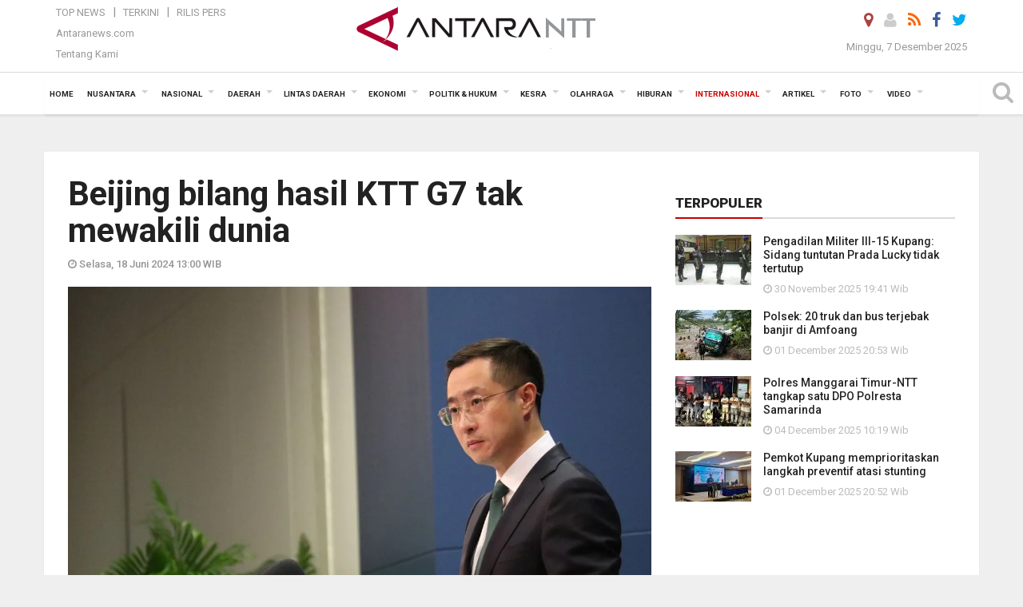

--- FILE ---
content_type: text/html; charset=UTF-8
request_url: https://kupang.antaranews.com/berita/132423/beijing-bilang-hasil-ktt-g7-tak-mewakili-dunia
body_size: 19576
content:
<!doctype html>
<html>
<head>
  <meta charset="utf-8">
  <title>Beijing bilang hasil KTT G7 tak mewakili dunia - ANTARA News Kupang</title>
<meta name="keywords" content="g7,china,amerika serikat,taiwan,laut china selatan">
<meta name="description" content="Juru Bicara Kementerian Luar Negeri China Lin Jian menyebut kelompok G7 tidak mewakili dunia, sehingga hasil dari Konferensi Tingkat Tinggi (KTT) G7 terhadap perekonomian global ANTARA News ntt internasional ...">
<link rel="image_src" href="https://cdn.antaranews.com/cache/800x533/2024/06/18/IMG_0539.jpg"><meta property="og:image" content="https://cdn.antaranews.com/cache/800x533/2024/06/18/IMG_0539.jpg">
<link rel="preload" as="image" href="https://cdn.antaranews.com/cache/1200x800/2024/06/18/IMG_0539.jpg.webp" imagesrcset="https://cdn.antaranews.com/cache/360x240/2024/06/18/IMG_0539.jpg.webp 360w, https://cdn.antaranews.com/cache/800x533/2024/06/18/IMG_0539.jpg.webp 800w, https://cdn.antaranews.com/cache/1200x800/2024/06/18/IMG_0539.jpg.webp 1200w" />
<link rel="amphtml" href="https://kupang.antaranews.com/amp/berita/132423/beijing-bilang-hasil-ktt-g7-tak-mewakili-dunia" />
<meta property="og:site_name" content="Antara News NTT" />
<meta property="og:locale" content="id_ID" />
<meta property="article:section" content="Indonesia" />
<meta property="fb:app_id" content="558190404243031">
<meta property="og:title" content="Beijing bilang hasil KTT G7 tak mewakili dunia">
<meta property="og:description" content="Juru Bicara Kementerian Luar Negeri China Lin Jian menyebut kelompok G7 tidak mewakili dunia, sehingga hasil dari Konferensi Tingkat Tinggi (KTT) G7 terhadap perekonomian global ANTARA News ntt internasional ...">
<meta itemprop="datePublished" content="Tue, 18 Jun 2024 13:00:00 +0700">
<script type="application/ld+json">{"@context":"https://schema.org","@type":"NewsArticle","headline":"Beijing bilang hasil KTT G7 tak mewakili dunia","mainEntityOfPage":{"@type":"WebPage","@id":"https://kupang.antaranews.com/berita/132423/beijing-bilang-hasil-ktt-g7-tak-mewakili-dunia"},"url":"https://kupang.antaranews.com/berita/132423/beijing-bilang-hasil-ktt-g7-tak-mewakili-dunia","image":{"@type":"ImageObject","url":"https://cdn.antaranews.com/cache/1200x800/2024/06/18/IMG_0539.jpg","height":800,"width":1200},"dateCreated":"2024-06-18T13:00:00+07:00","datePublished":"2024-06-18T13:00:00+07:00","dateModified":"2024-06-18T13:00:00+07:00","articleSection":"News","creator":{"@type":"Person","name":"Desca Lidya Natalia"},"author":{"@type":"Person","name":"Bernadus Tokan "},"keywords":["G7","china","amerika serikat","taiwan","laut china selatan"],"publisher":{"@type":"Organization","name":"ANTARA Kupang","logo":{"@type":"ImageObject","url":"https://kupang.antaranews.com/img/www.antarantt.com.png","width":353,"height":60}},"description":"Juru Bicara Kementerian Luar Negeri China Lin Jian menyebut kelompok G7 tidak mewakili dunia, sehingga hasil dari Konferensi Tingkat Tinggi (KTT) G7 terhadap perekonomian global ANTARA News ntt internasional ..."}</script>
  <meta name="copyright" content="ANTARA News Agency">
  <meta http-equiv="X-UA-Compatible" content="IE=edge">
  <link rel="canonical" href="https://kupang.antaranews.com/berita/132423/beijing-bilang-hasil-ktt-g7-tak-mewakili-dunia" />    <meta class="viewport" name="viewport" content="width=device-width, initial-scale=1.0">
    
  <script async src='https://www.googletagmanager.com/gtag/js?id=G-3G94T3WPM4'></script>
	<script>
	  window.dataLayer = window.dataLayer || [];
	  function gtag(){dataLayer.push(arguments);}
	  gtag('js', new Date());

	  gtag('config', 'G-3G94T3WPM4');
	</script>  <!-- Favicon -->
  <link rel="shortcut icon" href="https://kupang.antaranews.com/img/index.ico" type="image/x-icon" />
  <link rel="apple-touch-icon" sizes="57x57" href="https://static.antaranews.com/img/favicon/apple-icon-57x57.png">
  <link rel="apple-touch-icon" sizes="60x60" href="https://static.antaranews.com/img/favicon/apple-icon-60x60.png">
  <link rel="apple-touch-icon" sizes="72x72" href="https://static.antaranews.com/img/favicon/apple-icon-72x72.png">
  <link rel="apple-touch-icon" sizes="76x76" href="https://static.antaranews.com/img/favicon/apple-icon-76x76.png">
  <link rel="apple-touch-icon" sizes="114x114" href="https://static.antaranews.com/img/favicon/apple-icon-114x114.png">
  <link rel="apple-touch-icon" sizes="120x120" href="https://static.antaranews.com/img/favicon/apple-icon-120x120.png">
  <link rel="apple-touch-icon" sizes="144x144" href="https://static.antaranews.com/img/favicon/apple-icon-144x144.png">
  <link rel="apple-touch-icon" sizes="152x152" href="https://static.antaranews.com/img/favicon/apple-icon-152x152.png">
  <link rel="apple-touch-icon" sizes="180x180" href="https://static.antaranews.com/img/favicon/apple-icon-180x180.png">
 <!-- Jquery js -->
 <script src="https://kupang.antaranews.com/js/jquery-1.11.2.min.js"></script>
  <!-- Google Fonts -->
  <link href="https://static.antaranews.com" rel="preconnect" />
  <link href="https://img.antaranews.com" rel="preconnect" />
  <link href="https://fonts.gstatic.com" rel="preconnect" crossorigin />
  <link href="https://ads.antaranews.com" rel="dns-prefetch" />
  <link href="https://www.google-analytics.com" rel="preconnect" crossorigin />
  <link href="https://www.googletagmanager.com" rel="preconnect" crossorigin />
  <link href="https://www.googletagservices.com" rel="preconnect" crossorigin />
  <link href="https://pagead2.googlesyndication.com" rel="preconnect" crossorigin />
  <link href="https://cdn.antaranews.com" rel="dns-prefetch" />
  
  <link href="https://fonts.googleapis.com/css?family=Roboto:100,300,300italic,400,400italic,500,700,700italic,900&display=swap" rel="preload" as="style" />
  <link href="https://fonts.googleapis.com/css?family=Roboto:100,300,300italic,400,400italic,500,700,700italic,900&display=swap" rel="stylesheet" />
  
  <!-- Icon Font -->
  <link rel="stylesheet" href="https://kupang.antaranews.com/plugins/font-awesome/css/font-awesome.min.css">

  <!-- Bootstrap CSS -->
  <link rel="stylesheet" href="https://kupang.antaranews.com/plugins/bootstrap/css/bootstrap.min.css">

  <!-- Theme CSS -->
  <link rel="stylesheet" href="https://kupang.antaranews.com/css/style.css?v=1.6">
  
  <!--[if lt IE 9]>
    <script src="https://oss.maxcdn.com/libs/html5shiv/3.7.0/html5shiv.js"></script>
    <script src="https://oss.maxcdn.com/libs/respond.js/1.4.2/respond.min.js"></script>
  <![endif]-->
  <link rel="stylesheet" href="https://kupang.antaranews.com/css/addstyle.css?v=1.17">
  <link rel="stylesheet" href="https://kupang.antaranews.com/css/flaxslider.css">
  <link rel="stylesheet" href="https://kupang.antaranews.com/css/assets.css">
  <link rel="stylesheet" href="https://kupang.antaranews.com/css/media-query.css?v=1.4">
  <script src="https://static.antaranews.com/js/plugins/lazysizes/lazysizes.min.js" defer></script>
</head><body>
<div id="main" class="header-big">
  
  <header class="header-wrapper clearfix">
    
	<!-- .header-top -->

    <div class="header-mid navbar-collapse collapse">
		
			<div id="tophead_menu" class="pb10">
	<div class="container">
        <div class="">
          <div class="row">
			 <div class="col-md-3 topmenu-header navbar-collapse collapse">
				 <div>
				 <ul id="ul-top">
							<li><a href="https://kupang.antaranews.com/top-news" data-toggle="tooltip" data-placement="bottom" title="Top News">Top News</a></li>
							<li><a href="https://kupang.antaranews.com/terkini" data-toggle="tooltip" data-placement="bottom" title="Terkini">Terkini</a></li>
							<li><a href="https://kupang.antaranews.com/rilis-pers" data-toggle="tooltip" data-placement="bottom" title="Rilis Pers">Rilis Pers</a></li>
						</ul>
				 </div>
				 
				  <div class="mt5">
					<a href="http://www.antaranews.com" target="_blank" data-toggle="tooltip" data-placement="bottom" title="Antaranews.com">Antaranews.com</a>
				 </div>
				 <div class="mt5">
					<a href="https://kupang.antaranews.com/about-us" data-toggle="tooltip" data-placement="bottom" title="Tentang Kami">Tentang Kami</a>
				 </div>
			 </div>
            <div class="col-md-6 m0">
              <div class="header-mid-wrapper text-center clearfix">
                <div class="mid-logo-wrapper">
                  <a class="logo" href="https://kupang.antaranews.com" title="ANTARA News Kupang" rel="home">
					<img alt="Logo Header Antaranews ntt" src="https://kupang.antaranews.com/img/www.antarantt.com.png" />
                  </a><!-- .logo -->
                </div>
              </div>
            </div>
			 <div class="col-md-3 navbar-collapse collapse sosposition">
			 <div class="social-icons pull-right sosmargin">
				<a href="#" id="myLocation" class="active" data-toggle="tooltip" data-placement="bottom" title="Nonaktifkan Lokasi"><i class="fa fa-map-marker fa-lg text-danger"></i></a>				<a href="https://kupang.antaranews.com/login" data-toggle="tooltip" data-placement="bottom" title="Login"><i class="fa fa-user fa-lg"></i></a>
				<a href="https://kupang.antaranews.com/rss/" data-toggle="tooltip" data-placement="bottom" title="Rss"><i class="fa fa-rss fa-lg"></i></a>
                <a href="https://www.facebook.com/KupangAntaranewsNTT/" target="_blank" data-toggle="tooltip" data-placement="bottom" title="Facebook"><i class="fa fa-facebook fa-lg"></i></a>
                <a href="https://twitter.com/antarakupang" target="_blank" data-toggle="tooltip" data-placement="bottom" title="Twitter"><i class="fa fa-twitter fa-lg"></i></a>
                <!--
				<a href="https://plus.google.com/+antaranews" target="_blank" data-toggle="tooltip" data-placement="bottom" title="Google+"><i class="fa fa-google-plus fa-lg"></i></a>
				-->
              </div>
			
				<div class="topdate">Minggu, 7 Desember 2025</div>
			 </div>
			 
          </div>
        </div>
      </div>
</div>	</div><!-- .header-mid -->
	
	<div class="header text-center" id="header">
	   <div class="container relative" id="con">
        <!--<div class="mag-content">-->
          <div class="row">
           <!--<div class="col-md-12">-->
                          <!-- Mobile Menu Button -->
           <div>
		   <a class="navbar-toggle collapsed" id="nav-button" href="#mobile-nav">
              <span class="icon-bar"></span>
              <span class="icon-bar"></span>
              <span class="icon-bar"></span>
              <span class="icon-bar"></span>
            </a><!-- .navbar-toggle -->
			<div class="navbar-toggle collapsed topmidlogo"><a href="https://kupang.antaranews.com"><img alt="Logo Small Mobile Antaranews ntt" src="https://kupang.antaranews.com/img/m.antarantt.com.png" /></a></div>
			
			 <a class="navbar-toggle collapsed pull-right" id="src-mobile" href="#mobile-src">
              <span class="fa fa-search fa-lg" style="background-color:#fff;"></span>
            </a>
			</div>
		
			<!-- .navbar-toggle -->
			 
            <!-- Main Nav Wrapper -->
            <nav class="navbar mega-menu">
				 <div id="formobile" class="src_position">
				 <form action="https://kupang.antaranews.com/search" method="get">
					<input class="sb-search-input maxfieldsrc" placeholder="Kata Kunci ..." type="text" value="" name="q" id="search">
				 </form>
				</div>
			
              <a class="logo" id="logoscroll" href="https://kupang.antaranews.com" title="ANTARA News Kupang" rel="home">
               <img alt="Logo Small Fixed Antaranews ntt" src="https://kupang.antaranews.com/img/logo-antara.png" />
              </a><!-- .logo -->
              
              <!-- Navigation Menu -->
           <div class="container dropdown-menu fullwidth navbar-collapse collapse">
              <ul class="nav navbar-nav">
				<li class="dropdown mega-full menu-color1">
                  <a href="https://kupang.antaranews.com" role="button" aria-expanded="false">Home</a>
				</li>
				<li class="dropdown mega-full menu-color1">
					<a href="https://kupang.antaranews.com/nusantara" class="dropdown-toggle " data-toggle="dropdown" role="button" aria-expanded="false">Nusantara</a>
						<ul class="container dropdown-menu fullwidth m0" style="animation-delay:0.2s;">
							<li>
								<div class="tabbable tabs-left">
									<ul class="nav nav-tabs nav-horizontal">
										<li class="col-sm-3"><a href="https://www.antaranews.com" target="_blank" title="antaranews.com">antaranews.com</a></li><li class="col-sm-3"><a href="https://aceh.antaranews.com" target="_blank" title="Aceh/NAD">Aceh/NAD</a></li><li class="col-sm-3"><a href="https://bali.antaranews.com" target="_blank" title="Bali">Bali</a></li><li class="col-sm-3"><a href="https://babel.antaranews.com" target="_blank" title="Bangka/Belitung">Bangka/Belitung</a></li><li class="col-sm-3"><a href="https://banten.antaranews.com" target="_blank" title="Banten">Banten</a></li><li class="col-sm-3"><a href="https://bengkulu.antaranews.com" target="_blank" title="Bengkulu">Bengkulu</a></li><li class="col-sm-3"><a href="https://gorontalo.antaranews.com" target="_blank" title="Gorontalo">Gorontalo</a></li><li class="col-sm-3"><a href="https://jambi.antaranews.com" target="_blank" title="Jambi">Jambi</a></li><li class="col-sm-3"><a href="https://jabar.antaranews.com" target="_blank" title="Jawa Barat">Jawa Barat</a></li><li class="col-sm-3"><a href="https://jateng.antaranews.com" target="_blank" title="Jawa Tengah">Jawa Tengah</a></li><li class="col-sm-3"><a href="https://jatim.antaranews.com" target="_blank" title="Jawa Timur">Jawa Timur</a></li><li class="col-sm-3"><a href="https://kalbar.antaranews.com" target="_blank" title="Kalimantan Barat">Kalimantan Barat</a></li><li class="col-sm-3"><a href="https://kalsel.antaranews.com" target="_blank" title="Kalimantan Selatan">Kalimantan Selatan</a></li><li class="col-sm-3"><a href="https://kalteng.antaranews.com" target="_blank" title="Kalimantan Tengah">Kalimantan Tengah</a></li><li class="col-sm-3"><a href="https://kaltim.antaranews.com" target="_blank" title="Kalimantan Timur">Kalimantan Timur</a></li><li class="col-sm-3"><a href="https://kaltara.antaranews.com" target="_blank" title="Kalimantan Utara">Kalimantan Utara</a></li><li class="col-sm-3"><a href="https://kepri.antaranews.com" target="_blank" title="Kepulauan Riau">Kepulauan Riau</a></li><li class="col-sm-3"><a href="https://kl.antaranews.com" target="_blank" title="Kuala Lumpur">Kuala Lumpur</a></li><li class="col-sm-3"><a href="https://lampung.antaranews.com" target="_blank" title="Lampung">Lampung</a></li><li class="col-sm-3"><a href="https://ambon.antaranews.com" target="_blank" title="Maluku">Maluku</a></li><li class="col-sm-3"><a href="https://megapolitan.antaranews.com" target="_blank" title="Megapolitan">Megapolitan</a></li><li class="col-sm-3"><a href="https://mataram.antaranews.com" target="_blank" title="NTB">NTB</a></li><li class="col-sm-3"><a href="https://kupang.antaranews.com" target="_blank" title="NTT">NTT</a></li><li class="col-sm-3"><a href="https://papua.antaranews.com" target="_blank" title="Papua">Papua</a></li><li class="col-sm-3"><a href="https://papuatengah.antaranews.com" target="_blank" title="Papua Tengah">Papua Tengah</a></li><li class="col-sm-3"><a class="" href="https://riau.antaranews.com" target="_blank" title="Riau">Riau</a></li><li class="col-sm-3"><a href="https://makassar.antaranews.com" target="_blank" title="Sulawesi Selatan">Sulawesi Selatan</a></li><li class="col-sm-3"><a href="https://sulteng.antaranews.com" target="_blank" title="Sulawesi Tengah">Sulawesi Tengah</a></li><li class="col-sm-3"><a href="https://sultra.antaranews.com" target="_blank" title="Sulawesi Tenggara">Sulawesi Tenggara</a></li><li class="col-sm-3"><a href="https://manado.antaranews.com" target="_blank" title="Sulawesi Utara">Sulawesi Utara</a></li><li class="col-sm-3"><a href="https://sumbar.antaranews.com" target="_blank" title="Sumatera Barat">Sumatera Barat</a></li><li class="col-sm-3"><a href="https://sumsel.antaranews.com" target="_blank" title="Sumatera Selatan">Sumatera Selatan</a></li><li class="col-sm-3"><a href="https://sumut.antaranews.com" target="_blank" title="Sumatera Utara">Sumatera Utara</a></li><li class="col-sm-3"><a href="https://jogja.antaranews.com" target="_blank" title="Yogyakarta">Yogyakarta</a></li>									</ul>
								</div>
							</li>
						</ul>
				</li>
				
				<li class="dropdown mega-full menu-color1">
							<a href="https://kupang.antaranews.com/nasional" class="dropdown-toggle" data-toggle="dropdown" role="button" aria-expanded="false">Nasional</a>
							<ul class="container dropdown-menu fullwidth m0" style="animation-delay:0.2s;">
								<li>
								  <div class="mega-menu-5block">
																		<div class="mega-menu-news">
					  <div class="mega-menu-img relative">
						
						<a href="https://kupang.antaranews.com/berita/175645/akhmad-munir-melantik-pengurus-pwi-jateng-2025-2030" title="Akhmad Munir melantik pengurus PWI Jateng 2025-2030" rel="nofollow">
						 <picture>
							<source type="image/webp" data-srcset="https://cdn.antaranews.com/cache/270x180/2025/12/02/IMG_20251202_100442.jpg.webp">
							<img data-src="https://cdn.antaranews.com/cache/270x180/2025/12/02/IMG_20251202_100442.jpg" class="lazyload" alt="Akhmad Munir melantik pengurus PWI Jateng 2025-2030">
						</picture>
						</a>
					  </div>
					  <div class="mega-menu-detail">
						<h4 class="entry-title">
						  <a href="https://kupang.antaranews.com/berita/175645/akhmad-munir-melantik-pengurus-pwi-jateng-2025-2030" rel="nofollow" title="Akhmad Munir melantik pengurus PWI Jateng 2025-2030">Akhmad Munir melantik pengurus PWI Jateng 2025-2030</a>
						  <p class="simple-share mt5">Selasa, 2 Desember 2025 16:08</p>
						</h4>
					  </div>
					</div><div class="mega-menu-news">
					  <div class="mega-menu-img relative">
						
						<a href="https://kupang.antaranews.com/berita/175385/rais-aam-menegaskan-gus-yahya-tidak-lagi-menjabat-ketum-pbnu" title="Rais Aam menegaskan Gus Yahya tidak lagi menjabat Ketum PBNU" rel="nofollow">
						 <picture>
							<source type="image/webp" data-srcset="https://cdn.antaranews.com/cache/270x180/2025/11/29/528016.jpg.webp">
							<img data-src="https://cdn.antaranews.com/cache/270x180/2025/11/29/528016.jpg" class="lazyload" alt="Rais Aam menegaskan Gus Yahya tidak lagi menjabat Ketum PBNU">
						</picture>
						</a>
					  </div>
					  <div class="mega-menu-detail">
						<h4 class="entry-title">
						  <a href="https://kupang.antaranews.com/berita/175385/rais-aam-menegaskan-gus-yahya-tidak-lagi-menjabat-ketum-pbnu" rel="nofollow" title="Rais Aam menegaskan Gus Yahya tidak lagi menjabat Ketum PBNU">Rais Aam menegaskan Gus Yahya tidak lagi menjabat Ketum PBNU</a>
						  <p class="simple-share mt5">Sabtu, 29 November 2025 19:36</p>
						</h4>
					  </div>
					</div><div class="mega-menu-news">
					  <div class="mega-menu-img relative">
						
						<a href="https://kupang.antaranews.com/berita/175297/wamendagri-mendorong-perbaikan-permasalahan-sosial-di-daerah-perbatasan" title="Wamendagri mendorong perbaikan permasalahan sosial di daerah perbatasan" rel="nofollow">
						 <picture>
							<source type="image/webp" data-srcset="https://cdn.antaranews.com/cache/270x180/2025/11/13/IMG_0617.jpeg.webp">
							<img data-src="https://cdn.antaranews.com/cache/270x180/2025/11/13/IMG_0617.jpeg" class="lazyload" alt="Wamendagri mendorong perbaikan permasalahan sosial di daerah perbatasan">
						</picture>
						</a>
					  </div>
					  <div class="mega-menu-detail">
						<h4 class="entry-title">
						  <a href="https://kupang.antaranews.com/berita/175297/wamendagri-mendorong-perbaikan-permasalahan-sosial-di-daerah-perbatasan" rel="nofollow" title="Wamendagri mendorong perbaikan permasalahan sosial di daerah perbatasan">Wamendagri mendorong perbaikan permasalahan sosial di daerah perbatasan</a>
						  <p class="simple-share mt5">Jumat, 28 November 2025 6:50</p>
						</h4>
					  </div>
					</div><div class="mega-menu-news">
					  <div class="mega-menu-img relative">
						
						<a href="https://kupang.antaranews.com/berita/175169/pemerintah-menyiapkan-program-mudik-gratis-nataru-2025" title="Pemerintah menyiapkan program mudik gratis Nataru 2025" rel="nofollow">
						 <picture>
							<source type="image/webp" data-srcset="https://cdn.antaranews.com/cache/270x180/2025/11/26/WhatsApp-Image-2025-11-26-at-18.28.57_5f8c6e21.jpg.webp">
							<img data-src="https://cdn.antaranews.com/cache/270x180/2025/11/26/WhatsApp-Image-2025-11-26-at-18.28.57_5f8c6e21.jpg" class="lazyload" alt="Pemerintah menyiapkan program mudik gratis Nataru 2025">
						</picture>
						</a>
					  </div>
					  <div class="mega-menu-detail">
						<h4 class="entry-title">
						  <a href="https://kupang.antaranews.com/berita/175169/pemerintah-menyiapkan-program-mudik-gratis-nataru-2025" rel="nofollow" title="Pemerintah menyiapkan program mudik gratis Nataru 2025">Pemerintah menyiapkan program mudik gratis Nataru 2025</a>
						  <p class="simple-share mt5">Kamis, 27 November 2025 9:32</p>
						</h4>
					  </div>
					</div><div class="mega-menu-news">
					  <div class="mega-menu-img relative">
						
						<a href="https://kupang.antaranews.com/berita/174817/para-ulama-dijadwalkan-bertemu-di-pesantren-lirboyo-membahas-polemik-pbnu" title="Para ulama dijadwalkan bertemu di Pesantren Lirboyo membahas polemik PBNU" rel="nofollow">
						 <picture>
							<source type="image/webp" data-srcset="https://cdn.antaranews.com/cache/270x180/2025/11/24/20251123_231541.jpg.webp">
							<img data-src="https://cdn.antaranews.com/cache/270x180/2025/11/24/20251123_231541.jpg" class="lazyload" alt="Para ulama dijadwalkan bertemu di Pesantren Lirboyo membahas polemik PBNU">
						</picture>
						</a>
					  </div>
					  <div class="mega-menu-detail">
						<h4 class="entry-title">
						  <a href="https://kupang.antaranews.com/berita/174817/para-ulama-dijadwalkan-bertemu-di-pesantren-lirboyo-membahas-polemik-pbnu" rel="nofollow" title="Para ulama dijadwalkan bertemu di Pesantren Lirboyo membahas polemik PBNU">Para ulama dijadwalkan bertemu di Pesantren Lirboyo membahas polemik PBNU</a>
						  <p class="simple-share mt5">Senin, 24 November 2025 7:38</p>
						</h4>
					  </div>
					</div>								   </div>
								</li>
							</ul>
						</li>
			   <li class="dropdown mega-full menu-color1"><a href="https://kupang.antaranews.com/daerah" class="dropdown-toggle" data-toggle="dropdown" role="button" aria-expanded="false">Daerah</a><ul class="container dropdown-menu fullwidth m0" style="animation-delay:0.2s;">
								<li><div class="mega-menu-5block"><div class="mega-menu-news">
							  <div class="mega-menu-img">
								<a href="https://kupang.antaranews.com/berita/175891/wagub-ntt-tiga-tema-konferensi-aphtn-han-iv-sangat-strategis" title="Wagub NTT: Tiga tema konferensi APHTN-HAN IV sangat strategis">
									
								  <picture>
									<source type="image/webp" data-srcset="https://cdn.antaranews.com/cache/270x180/2025/12/06/IMG_9093.jpg.webp">
									<img data-src="https://cdn.antaranews.com/cache/270x180/2025/12/06/IMG_9093.jpg" class="lazyload" alt="Wagub NTT: Tiga tema konferensi APHTN-HAN IV sangat strategis" >
								</picture>
								</a>
							  </div>
							  <div class="mega-menu-detail">
								<h4 class="entry-title">
								  <a href="https://kupang.antaranews.com/berita/175891/wagub-ntt-tiga-tema-konferensi-aphtn-han-iv-sangat-strategis" title="Wagub NTT: Tiga tema konferensi APHTN-HAN IV sangat strategis">Wagub NTT: Tiga tema konferensi APHTN-HAN IV sangat strategis</a>
								</h4>
								<p class="simple-share">
								 17 jam lalu
								</p>
							  </div>
							</div><div class="mega-menu-news">
							  <div class="mega-menu-img">
								<a href="https://kupang.antaranews.com/berita/175876/gubernur-ntt-meminta-kepala-daerah-tetapkan-status-siaga-darurat-bencana" title="Gubernur NTT meminta kepala daerah tetapkan status siaga darurat bencana">
									
								  <picture>
									<source type="image/webp" data-srcset="https://cdn.antaranews.com/cache/270x180/2025/12/05/WhatsApp-Image-2568-12-05-at-21.10.55.jpeg.webp">
									<img data-src="https://cdn.antaranews.com/cache/270x180/2025/12/05/WhatsApp-Image-2568-12-05-at-21.10.55.jpeg" class="lazyload" alt="Gubernur NTT meminta kepala daerah tetapkan status siaga darurat bencana" >
								</picture>
								</a>
							  </div>
							  <div class="mega-menu-detail">
								<h4 class="entry-title">
								  <a href="https://kupang.antaranews.com/berita/175876/gubernur-ntt-meminta-kepala-daerah-tetapkan-status-siaga-darurat-bencana" title="Gubernur NTT meminta kepala daerah tetapkan status siaga darurat bencana">Gubernur NTT meminta kepala daerah tetapkan status siaga darurat bencana</a>
								</h4>
								<p class="simple-share">
								 05 December 2025 22:55 Wib
								</p>
							  </div>
							</div><div class="mega-menu-news">
							  <div class="mega-menu-img">
								<a href="https://kupang.antaranews.com/berita/175873/pemkot-kupang-berkolaborasi-menanam-300-bibit-pohon-cegah-longsor-das" title="Pemkot Kupang berkolaborasi menanam 300 bibit pohon cegah longsor DAS">
									
								  <picture>
									<source type="image/webp" data-srcset="https://cdn.antaranews.com/cache/270x180/2025/12/05/IMG-20251205-WA0022.jpg.webp">
									<img data-src="https://cdn.antaranews.com/cache/270x180/2025/12/05/IMG-20251205-WA0022.jpg" class="lazyload" alt="Pemkot Kupang berkolaborasi menanam 300 bibit pohon cegah longsor DAS" >
								</picture>
								</a>
							  </div>
							  <div class="mega-menu-detail">
								<h4 class="entry-title">
								  <a href="https://kupang.antaranews.com/berita/175873/pemkot-kupang-berkolaborasi-menanam-300-bibit-pohon-cegah-longsor-das" title="Pemkot Kupang berkolaborasi menanam 300 bibit pohon cegah longsor DAS">Pemkot Kupang berkolaborasi menanam 300 bibit pohon cegah longsor DAS</a>
								</h4>
								<p class="simple-share">
								 05 December 2025 22:54 Wib
								</p>
							  </div>
							</div><div class="mega-menu-news">
							  <div class="mega-menu-img">
								<a href="https://kupang.antaranews.com/berita/175870/pemkot-kupang-dan-kpoti-ajarkan-nilai-karakter-lewat-permainan-tradisional" title="Pemkot Kupang dan KPOTI ajarkan nilai karakter lewat permainan tradisional">
									
								  <picture>
									<source type="image/webp" data-srcset="https://cdn.antaranews.com/cache/270x180/2025/12/05/20251205_170141.jpg.webp">
									<img data-src="https://cdn.antaranews.com/cache/270x180/2025/12/05/20251205_170141.jpg" class="lazyload" alt="Pemkot Kupang dan KPOTI ajarkan nilai karakter lewat permainan tradisional" >
								</picture>
								</a>
							  </div>
							  <div class="mega-menu-detail">
								<h4 class="entry-title">
								  <a href="https://kupang.antaranews.com/berita/175870/pemkot-kupang-dan-kpoti-ajarkan-nilai-karakter-lewat-permainan-tradisional" title="Pemkot Kupang dan KPOTI ajarkan nilai karakter lewat permainan tradisional">Pemkot Kupang dan KPOTI ajarkan nilai karakter lewat permainan tradisional</a>
								</h4>
								<p class="simple-share">
								 05 December 2025 22:54 Wib
								</p>
							  </div>
							</div><div class="mega-menu-news">
							  <div class="mega-menu-img">
								<a href="https://kupang.antaranews.com/berita/175846/dp3ap2kb-ntt-memperkuat-deteksi-dini-dan-cegah-kekerasan-anak-disabilitas" title="DP3AP2KB NTT memperkuat deteksi dini dan cegah kekerasan anak disabilitas">
									
								  <picture>
									<source type="image/webp" data-srcset="https://cdn.antaranews.com/cache/270x180/2025/12/05/20251205_105446.jpg.webp">
									<img data-src="https://cdn.antaranews.com/cache/270x180/2025/12/05/20251205_105446.jpg" class="lazyload" alt="DP3AP2KB NTT memperkuat deteksi dini dan cegah kekerasan anak disabilitas" >
								</picture>
								</a>
							  </div>
							  <div class="mega-menu-detail">
								<h4 class="entry-title">
								  <a href="https://kupang.antaranews.com/berita/175846/dp3ap2kb-ntt-memperkuat-deteksi-dini-dan-cegah-kekerasan-anak-disabilitas" title="DP3AP2KB NTT memperkuat deteksi dini dan cegah kekerasan anak disabilitas">DP3AP2KB NTT memperkuat deteksi dini dan cegah kekerasan anak disabilitas</a>
								</h4>
								<p class="simple-share">
								 05 December 2025 17:07 Wib
								</p>
							  </div>
							</div></div></li>
							  </ul>
							</li><li class="dropdown mega-full menu-color1"><a href="https://kupang.antaranews.com/lintas-daerah" class="dropdown-toggle" data-toggle="dropdown" role="button" aria-expanded="false">Lintas Daerah</a><ul class="container dropdown-menu fullwidth m0" style="animation-delay:0.2s;">
								<li><div class="mega-menu-5block"><div class="mega-menu-news">
							  <div class="mega-menu-img">
								<a href="https://kupang.antaranews.com/berita/175918/kemenhaj-membuka-seleksi-petugas-haji-tahun-2026" title="Kemenhaj membuka seleksi petugas haji tahun 2026">
									
								  <picture>
									<source type="image/webp" data-srcset="https://cdn.antaranews.com/cache/270x180/2025/11/25/IMG_20251125_150743.jpg.webp">
									<img data-src="https://cdn.antaranews.com/cache/270x180/2025/11/25/IMG_20251125_150743.jpg" class="lazyload" alt="Kemenhaj membuka seleksi petugas haji tahun 2026" >
								</picture>
								</a>
							  </div>
							  <div class="mega-menu-detail">
								<h4 class="entry-title">
								  <a href="https://kupang.antaranews.com/berita/175918/kemenhaj-membuka-seleksi-petugas-haji-tahun-2026" title="Kemenhaj membuka seleksi petugas haji tahun 2026">Kemenhaj membuka seleksi petugas haji tahun 2026</a>
								</h4>
								<p class="simple-share">
								 8 jam lalu
								</p>
							  </div>
							</div><div class="mega-menu-news">
							  <div class="mega-menu-img">
								<a href="https://kupang.antaranews.com/berita/175912/bmkg-prakirakan-potensi-hujan-lebat-di-sejumlah-wilayah-pada-akhir-pekan" title="BMKG prakirakan potensi hujan lebat di sejumlah wilayah pada akhir pekan">
									
								  <picture>
									<source type="image/webp" data-srcset="https://cdn.antaranews.com/cache/270x180/2025/11/17/1000153339.jpg.webp">
									<img data-src="https://cdn.antaranews.com/cache/270x180/2025/11/17/1000153339.jpg" class="lazyload" alt="BMKG prakirakan potensi hujan lebat di sejumlah wilayah pada akhir pekan" >
								</picture>
								</a>
							  </div>
							  <div class="mega-menu-detail">
								<h4 class="entry-title">
								  <a href="https://kupang.antaranews.com/berita/175912/bmkg-prakirakan-potensi-hujan-lebat-di-sejumlah-wilayah-pada-akhir-pekan" title="BMKG prakirakan potensi hujan lebat di sejumlah wilayah pada akhir pekan">BMKG prakirakan potensi hujan lebat di sejumlah wilayah pada akhir pekan</a>
								</h4>
								<p class="simple-share">
								 17 jam lalu
								</p>
							  </div>
							</div><div class="mega-menu-news">
							  <div class="mega-menu-img">
								<a href="https://kupang.antaranews.com/berita/175900/pemerintah-mengerahkan-semua-kekuatan-menangani-bencana-sumatra" title="Pemerintah mengerahkan semua kekuatan menangani bencana Sumatra">
									
								  <picture>
									<source type="image/webp" data-srcset="https://cdn.antaranews.com/cache/270x180/2025/12/06/1000193474.jpg.webp">
									<img data-src="https://cdn.antaranews.com/cache/270x180/2025/12/06/1000193474.jpg" class="lazyload" alt="Pemerintah mengerahkan semua kekuatan menangani bencana Sumatra" >
								</picture>
								</a>
							  </div>
							  <div class="mega-menu-detail">
								<h4 class="entry-title">
								  <a href="https://kupang.antaranews.com/berita/175900/pemerintah-mengerahkan-semua-kekuatan-menangani-bencana-sumatra" title="Pemerintah mengerahkan semua kekuatan menangani bencana Sumatra">Pemerintah mengerahkan semua kekuatan menangani bencana Sumatra</a>
								</h4>
								<p class="simple-share">
								 17 jam lalu
								</p>
							  </div>
							</div><div class="mega-menu-news">
							  <div class="mega-menu-img">
								<a href="https://kupang.antaranews.com/berita/175786/menteri-pu-mempercepat-pemulihan-konektivitas-pascabencana-sumatera" title="Menteri PU mempercepat pemulihan konektivitas pascabencana Sumatera">
									
								  <picture>
									<source type="image/webp" data-srcset="https://cdn.antaranews.com/cache/270x180/2025/12/04/WhatsApp-Image-2025-12-02-at-19.02.40-1.jpg.webp">
									<img data-src="https://cdn.antaranews.com/cache/270x180/2025/12/04/WhatsApp-Image-2025-12-02-at-19.02.40-1.jpg" class="lazyload" alt="Menteri PU mempercepat pemulihan konektivitas pascabencana Sumatera" >
								</picture>
								</a>
							  </div>
							  <div class="mega-menu-detail">
								<h4 class="entry-title">
								  <a href="https://kupang.antaranews.com/berita/175786/menteri-pu-mempercepat-pemulihan-konektivitas-pascabencana-sumatera" title="Menteri PU mempercepat pemulihan konektivitas pascabencana Sumatera">Menteri PU mempercepat pemulihan konektivitas pascabencana Sumatera</a>
								</h4>
								<p class="simple-share">
								 04 December 2025 10:16 Wib
								</p>
							  </div>
							</div><div class="mega-menu-news">
							  <div class="mega-menu-img">
								<a href="https://kupang.antaranews.com/berita/175783/wapres-gibran-naik-motor-trail-kunjungi-lokasi-bencana-alam-di-kabupaten-agam" title="Wapres Gibran naik motor trail kunjungi lokasi bencana alam di Kabupaten Agam">
									
								  <picture>
									<source type="image/webp" data-srcset="https://cdn.antaranews.com/cache/270x180/2025/12/04/WhatsApp-Image-2025-12-04-at-09.28.50.jpeg.webp">
									<img data-src="https://cdn.antaranews.com/cache/270x180/2025/12/04/WhatsApp-Image-2025-12-04-at-09.28.50.jpeg" class="lazyload" alt="Wapres Gibran naik motor trail kunjungi lokasi bencana alam di Kabupaten Agam" >
								</picture>
								</a>
							  </div>
							  <div class="mega-menu-detail">
								<h4 class="entry-title">
								  <a href="https://kupang.antaranews.com/berita/175783/wapres-gibran-naik-motor-trail-kunjungi-lokasi-bencana-alam-di-kabupaten-agam" title="Wapres Gibran naik motor trail kunjungi lokasi bencana alam di Kabupaten Agam">Wapres Gibran naik motor trail kunjungi lokasi bencana alam di Kabupaten Agam</a>
								</h4>
								<p class="simple-share">
								 04 December 2025 10:15 Wib
								</p>
							  </div>
							</div></div></li>
							  </ul>
							</li><li class="dropdown mega-full menu-color1"><a href="https://kupang.antaranews.com/ekonomi" class="dropdown-toggle" data-toggle="dropdown" role="button" aria-expanded="false">Ekonomi</a><ul class="container dropdown-menu fullwidth m0" style="animation-delay:0.2s;">
								<li><div class="mega-menu-5block"><div class="mega-menu-news">
							  <div class="mega-menu-img">
								<a href="https://kupang.antaranews.com/berita/175894/pln-ntt-menambah-personel-dukung-pemulihkan-listrik-di-sumatera" title="PLN NTT menambah personel dukung pemulihkan listrik di Sumatera">
									
								  <picture>
									<source type="image/webp" data-srcset="https://cdn.antaranews.com/cache/270x180/2025/12/05/WhatsApp-Image-2568-12-05-at-18.09.40.jpeg.webp">
									<img data-src="https://cdn.antaranews.com/cache/270x180/2025/12/05/WhatsApp-Image-2568-12-05-at-18.09.40.jpeg" class="lazyload" alt="PLN NTT menambah personel dukung pemulihkan listrik di Sumatera" >
								</picture>
								</a>
							  </div>
							  <div class="mega-menu-detail">
								<h4 class="entry-title">
								  <a href="https://kupang.antaranews.com/berita/175894/pln-ntt-menambah-personel-dukung-pemulihkan-listrik-di-sumatera" title="PLN NTT menambah personel dukung pemulihkan listrik di Sumatera">PLN NTT menambah personel dukung pemulihkan listrik di Sumatera</a>
								</h4>
								<p class="simple-share">
								 17 jam lalu
								</p>
							  </div>
							</div><div class="mega-menu-news">
							  <div class="mega-menu-img">
								<a href="https://kupang.antaranews.com/berita/175882/pelni-labuan-bajo-berkomitmen-berikan-layanan-optimal-dalam-nataru" title="Pelni Labuan Bajo berkomitmen berikan layanan optimal dalam Nataru">
									
								  <picture>
									<source type="image/webp" data-srcset="https://cdn.antaranews.com/cache/270x180/2025/12/05/IMG_6454-1.jpg.webp">
									<img data-src="https://cdn.antaranews.com/cache/270x180/2025/12/05/IMG_6454-1.jpg" class="lazyload" alt="Pelni Labuan Bajo berkomitmen berikan layanan optimal dalam Nataru" >
								</picture>
								</a>
							  </div>
							  <div class="mega-menu-detail">
								<h4 class="entry-title">
								  <a href="https://kupang.antaranews.com/berita/175882/pelni-labuan-bajo-berkomitmen-berikan-layanan-optimal-dalam-nataru" title="Pelni Labuan Bajo berkomitmen berikan layanan optimal dalam Nataru">Pelni Labuan Bajo berkomitmen berikan layanan optimal dalam Nataru</a>
								</h4>
								<p class="simple-share">
								 17 jam lalu
								</p>
							  </div>
							</div><div class="mega-menu-news">
							  <div class="mega-menu-img">
								<a href="https://kupang.antaranews.com/berita/175840/bi-cadangan-devisa-akhir-november-2025-meningkat-menjadi-1501-miliar-dolar-as" title="BI: Cadangan devisa akhir November 2025 meningkat menjadi 150,1 miliar dolar AS">
									
								  <picture>
									<source type="image/webp" data-srcset="https://cdn.antaranews.com/cache/270x180/2025/06/10/IMG_8470-2.jpg.webp">
									<img data-src="https://cdn.antaranews.com/cache/270x180/2025/06/10/IMG_8470-2.jpg" class="lazyload" alt="BI: Cadangan devisa akhir November 2025 meningkat menjadi 150,1 miliar dolar AS" >
								</picture>
								</a>
							  </div>
							  <div class="mega-menu-detail">
								<h4 class="entry-title">
								  <a href="https://kupang.antaranews.com/berita/175840/bi-cadangan-devisa-akhir-november-2025-meningkat-menjadi-1501-miliar-dolar-as" title="BI: Cadangan devisa akhir November 2025 meningkat menjadi 150,1 miliar dolar AS">BI: Cadangan devisa akhir November 2025 meningkat menjadi 150,1 miliar dolar AS</a>
								</h4>
								<p class="simple-share">
								 05 December 2025 12:13 Wib
								</p>
							  </div>
							</div><div class="mega-menu-news">
							  <div class="mega-menu-img">
								<a href="https://kupang.antaranews.com/berita/175828/djpb-mendorong-kolaborasi-pengembangan-produk-umkm-tenun-ntt" title="DJPb mendorong kolaborasi pengembangan produk UMKM tenun NTT">
									
								  <picture>
									<source type="image/webp" data-srcset="https://cdn.antaranews.com/cache/270x180/2025/12/05/1000823602.jpg.webp">
									<img data-src="https://cdn.antaranews.com/cache/270x180/2025/12/05/1000823602.jpg" class="lazyload" alt="DJPb mendorong kolaborasi pengembangan produk UMKM tenun NTT" >
								</picture>
								</a>
							  </div>
							  <div class="mega-menu-detail">
								<h4 class="entry-title">
								  <a href="https://kupang.antaranews.com/berita/175828/djpb-mendorong-kolaborasi-pengembangan-produk-umkm-tenun-ntt" title="DJPb mendorong kolaborasi pengembangan produk UMKM tenun NTT">DJPb mendorong kolaborasi pengembangan produk UMKM tenun NTT</a>
								</h4>
								<p class="simple-share">
								 05 December 2025 8:57 Wib
								</p>
							  </div>
							</div><div class="mega-menu-news">
							  <div class="mega-menu-img">
								<a href="https://kupang.antaranews.com/berita/175759/menteri-investasi-sudah-ada-146-juta-usaha-tercatat-nib-mayoritas-umkm" title="Menteri Investasi: Sudah ada 14,6 juta usaha tercatat NIB, mayoritas UMKM">
									
								  <picture>
									<source type="image/webp" data-srcset="https://cdn.antaranews.com/cache/270x180/2025/12/04/WhatsApp-Image-2025-12-04-at-00.11.43_33ab88c4.jpg.webp">
									<img data-src="https://cdn.antaranews.com/cache/270x180/2025/12/04/WhatsApp-Image-2025-12-04-at-00.11.43_33ab88c4.jpg" class="lazyload" alt="Menteri Investasi: Sudah ada 14,6 juta usaha tercatat NIB, mayoritas UMKM" >
								</picture>
								</a>
							  </div>
							  <div class="mega-menu-detail">
								<h4 class="entry-title">
								  <a href="https://kupang.antaranews.com/berita/175759/menteri-investasi-sudah-ada-146-juta-usaha-tercatat-nib-mayoritas-umkm" title="Menteri Investasi: Sudah ada 14,6 juta usaha tercatat NIB, mayoritas UMKM">Menteri Investasi: Sudah ada 14,6 juta usaha tercatat NIB, mayoritas UMKM</a>
								</h4>
								<p class="simple-share">
								 04 December 2025 10:02 Wib
								</p>
							  </div>
							</div></div></li>
							  </ul>
							</li><li class="dropdown mega-full menu-color1"><a href="https://kupang.antaranews.com/politik-hukum" class="dropdown-toggle" data-toggle="dropdown" role="button" aria-expanded="false">Politik & Hukum</a><ul class="container dropdown-menu fullwidth m0" style="animation-delay:0.2s;">
								<li><div class="mega-menu-5block"><div class="mega-menu-news">
							  <div class="mega-menu-img">
								<a href="https://kupang.antaranews.com/berita/175921/satgas-terpadu-menggagalkan-penyelundupan-bahan-mineral-di-bandara-pt-iwip" title="Satgas Terpadu menggagalkan penyelundupan bahan mineral di bandara PT IWIP">
									
								  <picture>
									<source type="image/webp" data-srcset="https://cdn.antaranews.com/cache/270x180/2025/12/06/1000087770.jpg.webp">
									<img data-src="https://cdn.antaranews.com/cache/270x180/2025/12/06/1000087770.jpg" class="lazyload" alt="Satgas Terpadu menggagalkan penyelundupan bahan mineral di bandara PT IWIP" >
								</picture>
								</a>
							  </div>
							  <div class="mega-menu-detail">
								<h4 class="entry-title">
								  <a href="https://kupang.antaranews.com/berita/175921/satgas-terpadu-menggagalkan-penyelundupan-bahan-mineral-di-bandara-pt-iwip" title="Satgas Terpadu menggagalkan penyelundupan bahan mineral di bandara PT IWIP">Satgas Terpadu menggagalkan penyelundupan bahan mineral di bandara PT IWIP</a>
								</h4>
								<p class="simple-share">
								 8 jam lalu
								</p>
							  </div>
							</div><div class="mega-menu-news">
							  <div class="mega-menu-img">
								<a href="https://kupang.antaranews.com/berita/175906/kpk-menyelidiki-dugaan-korupsi-di-pt-len-industri" title="KPK menyelidiki dugaan korupsi di PT Len Industri">
									
								  <picture>
									<source type="image/webp" data-srcset="https://cdn.antaranews.com/cache/270x180/2025/05/27/Produksi-Pt-Len-Industri-040615-NA.jpg.webp">
									<img data-src="https://cdn.antaranews.com/cache/270x180/2025/05/27/Produksi-Pt-Len-Industri-040615-NA.jpg" class="lazyload" alt="KPK menyelidiki dugaan korupsi di PT Len Industri" >
								</picture>
								</a>
							  </div>
							  <div class="mega-menu-detail">
								<h4 class="entry-title">
								  <a href="https://kupang.antaranews.com/berita/175906/kpk-menyelidiki-dugaan-korupsi-di-pt-len-industri" title="KPK menyelidiki dugaan korupsi di PT Len Industri">KPK menyelidiki dugaan korupsi di PT Len Industri</a>
								</h4>
								<p class="simple-share">
								 17 jam lalu
								</p>
							  </div>
							</div><div class="mega-menu-news">
							  <div class="mega-menu-img">
								<a href="https://kupang.antaranews.com/berita/175903/bahlil-mengusulkan-kepala-daerah-dipilih-oleh-dprd" title="Bahlil mengusulkan kepala daerah dipilih oleh DPRD">
									
								  <picture>
									<source type="image/webp" data-srcset="https://cdn.antaranews.com/cache/270x180/2025/12/06/1000397632.jpg.webp">
									<img data-src="https://cdn.antaranews.com/cache/270x180/2025/12/06/1000397632.jpg" class="lazyload" alt="Bahlil mengusulkan kepala daerah dipilih oleh DPRD" >
								</picture>
								</a>
							  </div>
							  <div class="mega-menu-detail">
								<h4 class="entry-title">
								  <a href="https://kupang.antaranews.com/berita/175903/bahlil-mengusulkan-kepala-daerah-dipilih-oleh-dprd" title="Bahlil mengusulkan kepala daerah dipilih oleh DPRD">Bahlil mengusulkan kepala daerah dipilih oleh DPRD</a>
								</h4>
								<p class="simple-share">
								 17 jam lalu
								</p>
							  </div>
							</div><div class="mega-menu-news">
							  <div class="mega-menu-img">
								<a href="https://kupang.antaranews.com/berita/175897/prabowo-membacakan-tiga-pantun-saat-menutup-sambutan-di-hut-ke-61-golkar" title="Prabowo membacakan tiga pantun saat menutup sambutan di HUT ke-61 Golkar">
									
								  <picture>
									<source type="image/webp" data-srcset="https://cdn.antaranews.com/cache/270x180/2025/12/05/WhatsApp-Image-2025-12-05-at-22.49.34.jpeg.webp">
									<img data-src="https://cdn.antaranews.com/cache/270x180/2025/12/05/WhatsApp-Image-2025-12-05-at-22.49.34.jpeg" class="lazyload" alt="Prabowo membacakan tiga pantun saat menutup sambutan di HUT ke-61 Golkar" >
								</picture>
								</a>
							  </div>
							  <div class="mega-menu-detail">
								<h4 class="entry-title">
								  <a href="https://kupang.antaranews.com/berita/175897/prabowo-membacakan-tiga-pantun-saat-menutup-sambutan-di-hut-ke-61-golkar" title="Prabowo membacakan tiga pantun saat menutup sambutan di HUT ke-61 Golkar">Prabowo membacakan tiga pantun saat menutup sambutan di HUT ke-61 Golkar</a>
								</h4>
								<p class="simple-share">
								 17 jam lalu
								</p>
							  </div>
							</div><div class="mega-menu-news">
							  <div class="mega-menu-img">
								<a href="https://kupang.antaranews.com/berita/175888/kemenkum-ntt-dan-pemkab-sabu-raijua-mengharmonisasi-tiga-raperda-strategis" title="Kemenkum NTT dan Pemkab Sabu Raijua mengharmonisasi tiga raperda strategis">
									
								  <picture>
									<source type="image/webp" data-srcset="https://cdn.antaranews.com/cache/270x180/2025/12/06/IMG-20251205-WA0002.jpg.webp">
									<img data-src="https://cdn.antaranews.com/cache/270x180/2025/12/06/IMG-20251205-WA0002.jpg" class="lazyload" alt="Kemenkum NTT dan Pemkab Sabu Raijua mengharmonisasi tiga raperda strategis" >
								</picture>
								</a>
							  </div>
							  <div class="mega-menu-detail">
								<h4 class="entry-title">
								  <a href="https://kupang.antaranews.com/berita/175888/kemenkum-ntt-dan-pemkab-sabu-raijua-mengharmonisasi-tiga-raperda-strategis" title="Kemenkum NTT dan Pemkab Sabu Raijua mengharmonisasi tiga raperda strategis">Kemenkum NTT dan Pemkab Sabu Raijua mengharmonisasi tiga raperda strategis</a>
								</h4>
								<p class="simple-share">
								 17 jam lalu
								</p>
							  </div>
							</div></div></li>
							  </ul>
							</li><li class="dropdown mega-full menu-color1"><a href="https://kupang.antaranews.com/kesra" class="dropdown-toggle" data-toggle="dropdown" role="button" aria-expanded="false">Kesra</a><ul class="container dropdown-menu fullwidth m0" style="animation-delay:0.2s;">
								<li><div class="mega-menu-5block"><div class="mega-menu-news">
							  <div class="mega-menu-img">
								<a href="https://kupang.antaranews.com/berita/175861/kader-muda-nu-mendesak-pbnu-kembali-tunduk-adart" title="Kader muda NU mendesak PBNU kembali tunduk AD/ART">
									
								  <picture>
									<source type="image/webp" data-srcset="https://cdn.antaranews.com/cache/270x180/2025/12/05/WhatsApp-Image-2025-12-05-at-13.37.13.jpeg.webp">
									<img data-src="https://cdn.antaranews.com/cache/270x180/2025/12/05/WhatsApp-Image-2025-12-05-at-13.37.13.jpeg" class="lazyload" alt="Kader muda NU mendesak PBNU kembali tunduk AD/ART" >
								</picture>
								</a>
							  </div>
							  <div class="mega-menu-detail">
								<h4 class="entry-title">
								  <a href="https://kupang.antaranews.com/berita/175861/kader-muda-nu-mendesak-pbnu-kembali-tunduk-adart" title="Kader muda NU mendesak PBNU kembali tunduk AD/ART">Kader muda NU mendesak PBNU kembali tunduk AD/ART</a>
								</h4>
								<p class="simple-share">
								 05 December 2025 17:19 Wib
								</p>
							  </div>
							</div><div class="mega-menu-news">
							  <div class="mega-menu-img">
								<a href="https://kupang.antaranews.com/berita/175858/presiden-menetapkan-biaya-haji-2026" title="Presiden menetapkan biaya haji 2026">
									
								  <picture>
									<source type="image/webp" data-srcset="https://cdn.antaranews.com/cache/270x180/2025/06/16/Kapasitas-Masjidil-Haram-160625-aww-4.jpg.webp">
									<img data-src="https://cdn.antaranews.com/cache/270x180/2025/06/16/Kapasitas-Masjidil-Haram-160625-aww-4.jpg" class="lazyload" alt="Presiden menetapkan biaya haji 2026" >
								</picture>
								</a>
							  </div>
							  <div class="mega-menu-detail">
								<h4 class="entry-title">
								  <a href="https://kupang.antaranews.com/berita/175858/presiden-menetapkan-biaya-haji-2026" title="Presiden menetapkan biaya haji 2026">Presiden menetapkan biaya haji 2026</a>
								</h4>
								<p class="simple-share">
								 05 December 2025 17:17 Wib
								</p>
							  </div>
							</div><div class="mega-menu-news">
							  <div class="mega-menu-img">
								<a href="https://kupang.antaranews.com/berita/175834/pos-indonesia-upayakan-pertengahan-desember-2025-penyaluran-blts-tuntas" title="Pos Indonesia upayakan pertengahan Desember 2025 penyaluran BLTS tuntas">
									
								  <picture>
									<source type="image/webp" data-srcset="https://cdn.antaranews.com/cache/270x180/2025/12/05/bltsjaktim2.jpg.webp">
									<img data-src="https://cdn.antaranews.com/cache/270x180/2025/12/05/bltsjaktim2.jpg" class="lazyload" alt="Pos Indonesia upayakan pertengahan Desember 2025 penyaluran BLTS tuntas" >
								</picture>
								</a>
							  </div>
							  <div class="mega-menu-detail">
								<h4 class="entry-title">
								  <a href="https://kupang.antaranews.com/berita/175834/pos-indonesia-upayakan-pertengahan-desember-2025-penyaluran-blts-tuntas" title="Pos Indonesia upayakan pertengahan Desember 2025 penyaluran BLTS tuntas">Pos Indonesia upayakan pertengahan Desember 2025 penyaluran BLTS tuntas</a>
								</h4>
								<p class="simple-share">
								 05 December 2025 11:10 Wib
								</p>
							  </div>
							</div><div class="mega-menu-news">
							  <div class="mega-menu-img">
								<a href="https://kupang.antaranews.com/berita/175831/kemenag-mempercepat-penyaluran-beasiswa-jelang-tutup-buku-lpdp-2025" title="Kemenag mempercepat penyaluran beasiswa jelang tutup buku LPDP 2025">
									
								  <picture>
									<source type="image/webp" data-srcset="https://cdn.antaranews.com/cache/270x180/2025/12/05/IMG_20251205_104133.jpg.webp">
									<img data-src="https://cdn.antaranews.com/cache/270x180/2025/12/05/IMG_20251205_104133.jpg" class="lazyload" alt="Kemenag mempercepat penyaluran beasiswa jelang tutup buku LPDP 2025" >
								</picture>
								</a>
							  </div>
							  <div class="mega-menu-detail">
								<h4 class="entry-title">
								  <a href="https://kupang.antaranews.com/berita/175831/kemenag-mempercepat-penyaluran-beasiswa-jelang-tutup-buku-lpdp-2025" title="Kemenag mempercepat penyaluran beasiswa jelang tutup buku LPDP 2025">Kemenag mempercepat penyaluran beasiswa jelang tutup buku LPDP 2025</a>
								</h4>
								<p class="simple-share">
								 05 December 2025 11:05 Wib
								</p>
							  </div>
							</div><div class="mega-menu-news">
							  <div class="mega-menu-img">
								<a href="https://kupang.antaranews.com/berita/175677/pln-tambahkan-genset-untuk-terangi-aceh-pascabencana" title="PLN tambahkan genset untuk terangi Aceh pascabencana">
									
								  <picture>
									<source type="image/webp" data-srcset="https://cdn.antaranews.com/cache/270x180/2025/11/27/WhatsApp-Image-2025-11-27-at-17.20.59_2.jpeg.webp">
									<img data-src="https://cdn.antaranews.com/cache/270x180/2025/11/27/WhatsApp-Image-2025-11-27-at-17.20.59_2.jpeg" class="lazyload" alt="PLN tambahkan genset untuk terangi Aceh pascabencana" >
								</picture>
								</a>
							  </div>
							  <div class="mega-menu-detail">
								<h4 class="entry-title">
								  <a href="https://kupang.antaranews.com/berita/175677/pln-tambahkan-genset-untuk-terangi-aceh-pascabencana" title="PLN tambahkan genset untuk terangi Aceh pascabencana">PLN tambahkan genset untuk terangi Aceh pascabencana</a>
								</h4>
								<p class="simple-share">
								 03 December 2025 9:09 Wib
								</p>
							  </div>
							</div></div></li>
							  </ul>
							</li><li class="dropdown mega-full menu-color1"><a href="https://kupang.antaranews.com/olahraga" class="dropdown-toggle" data-toggle="dropdown" role="button" aria-expanded="false">Olahraga</a><ul class="container dropdown-menu fullwidth m0" style="animation-delay:0.2s;">
								<li><div class="mega-menu-5block"><div class="mega-menu-news">
							  <div class="mega-menu-img">
								<a href="https://kupang.antaranews.com/berita/175909/piala-dunia-2026-brasil-dan-prancis-masuk-grup-neraka" title="Piala Dunia 2026: Brasil dan Prancis masuk grup neraka">
									
								  <picture>
									<source type="image/webp" data-srcset="https://cdn.antaranews.com/cache/270x180/2025/12/06/Pidu.jpg.webp">
									<img data-src="https://cdn.antaranews.com/cache/270x180/2025/12/06/Pidu.jpg" class="lazyload" alt="Piala Dunia 2026: Brasil dan Prancis masuk grup neraka" >
								</picture>
								</a>
							  </div>
							  <div class="mega-menu-detail">
								<h4 class="entry-title">
								  <a href="https://kupang.antaranews.com/berita/175909/piala-dunia-2026-brasil-dan-prancis-masuk-grup-neraka" title="Piala Dunia 2026: Brasil dan Prancis masuk grup neraka">Piala Dunia 2026: Brasil dan Prancis masuk grup neraka</a>
								</h4>
								<p class="simple-share">
								 17 jam lalu
								</p>
							  </div>
							</div><div class="mega-menu-news">
							  <div class="mega-menu-img">
								<a href="https://kupang.antaranews.com/berita/175864/indonesia-libatkan-1021-orang-atlet-di-sea-games-thailand-2025" title="Indonesia libatkan 1.021 orang atlet di SEA Games Thailand 2025">
									
								  <picture>
									<source type="image/webp" data-srcset="https://cdn.antaranews.com/cache/270x180/2025/12/05/IMG_20251205_144156.jpg.webp">
									<img data-src="https://cdn.antaranews.com/cache/270x180/2025/12/05/IMG_20251205_144156.jpg" class="lazyload" alt="Indonesia libatkan 1.021 orang atlet di SEA Games Thailand 2025" >
								</picture>
								</a>
							  </div>
							  <div class="mega-menu-detail">
								<h4 class="entry-title">
								  <a href="https://kupang.antaranews.com/berita/175864/indonesia-libatkan-1021-orang-atlet-di-sea-games-thailand-2025" title="Indonesia libatkan 1.021 orang atlet di SEA Games Thailand 2025">Indonesia libatkan 1.021 orang atlet di SEA Games Thailand 2025</a>
								</h4>
								<p class="simple-share">
								 05 December 2025 17:21 Wib
								</p>
							  </div>
							</div><div class="mega-menu-news">
							  <div class="mega-menu-img">
								<a href="https://kupang.antaranews.com/berita/175855/pemimpin-tiga-negara-tuan-rumah-menghadiri-drawing-piala-dunia-2026" title="Pemimpin tiga negara tuan rumah menghadiri drawing Piala Dunia 2026">
									
								  <picture>
									<source type="image/webp" data-srcset="https://cdn.antaranews.com/cache/270x180/2025/11/19/XxjpbeE007231_20250827_PEPFN0A001.jpg.webp">
									<img data-src="https://cdn.antaranews.com/cache/270x180/2025/11/19/XxjpbeE007231_20250827_PEPFN0A001.jpg" class="lazyload" alt="Pemimpin tiga negara tuan rumah menghadiri drawing Piala Dunia 2026" >
								</picture>
								</a>
							  </div>
							  <div class="mega-menu-detail">
								<h4 class="entry-title">
								  <a href="https://kupang.antaranews.com/berita/175855/pemimpin-tiga-negara-tuan-rumah-menghadiri-drawing-piala-dunia-2026" title="Pemimpin tiga negara tuan rumah menghadiri drawing Piala Dunia 2026">Pemimpin tiga negara tuan rumah menghadiri drawing Piala Dunia 2026</a>
								</h4>
								<p class="simple-share">
								 05 December 2025 17:15 Wib
								</p>
							  </div>
							</div><div class="mega-menu-news">
							  <div class="mega-menu-img">
								<a href="https://kupang.antaranews.com/berita/175825/piala-italia--lazio-taklukkan-ac-milan-di-16-besar" title="Piala Italia - Lazio taklukkan AC Milan di 16 besar">
									
								  <picture>
									<source type="image/webp" data-srcset="https://cdn.antaranews.com/cache/270x180/2024/12/06/XxjpbeE007027_20241206_PEPFN0A001.jpg.webp">
									<img data-src="https://cdn.antaranews.com/cache/270x180/2024/12/06/XxjpbeE007027_20241206_PEPFN0A001.jpg" class="lazyload" alt="Piala Italia - Lazio taklukkan AC Milan di 16 besar" >
								</picture>
								</a>
							  </div>
							  <div class="mega-menu-detail">
								<h4 class="entry-title">
								  <a href="https://kupang.antaranews.com/berita/175825/piala-italia--lazio-taklukkan-ac-milan-di-16-besar" title="Piala Italia - Lazio taklukkan AC Milan di 16 besar">Piala Italia - Lazio taklukkan AC Milan di 16 besar</a>
								</h4>
								<p class="simple-share">
								 05 December 2025 8:51 Wib
								</p>
							  </div>
							</div><div class="mega-menu-news">
							  <div class="mega-menu-img">
								<a href="https://kupang.antaranews.com/berita/175822/liga-inggris--manchester-united-gagal-lanjutkan-tren-kemenangan" title="Liga Inggris - Manchester United gagal lanjutkan tren kemenangan">
									
								  <picture>
									<source type="image/webp" data-srcset="https://cdn.antaranews.com/cache/270x180/2025/12/05/2025-12-04T214336Z_705925693_UP1ELC41OCN3A_RTRMADP_3_SOCCER-ENGLAND-MUN-WHU.jpg.webp">
									<img data-src="https://cdn.antaranews.com/cache/270x180/2025/12/05/2025-12-04T214336Z_705925693_UP1ELC41OCN3A_RTRMADP_3_SOCCER-ENGLAND-MUN-WHU.jpg" class="lazyload" alt="Liga Inggris - Manchester United gagal lanjutkan tren kemenangan" >
								</picture>
								</a>
							  </div>
							  <div class="mega-menu-detail">
								<h4 class="entry-title">
								  <a href="https://kupang.antaranews.com/berita/175822/liga-inggris--manchester-united-gagal-lanjutkan-tren-kemenangan" title="Liga Inggris - Manchester United gagal lanjutkan tren kemenangan">Liga Inggris - Manchester United gagal lanjutkan tren kemenangan</a>
								</h4>
								<p class="simple-share">
								 05 December 2025 8:48 Wib
								</p>
							  </div>
							</div></div></li>
							  </ul>
							</li><li class="dropdown mega-full menu-color1"><a href="https://kupang.antaranews.com/hiburan" class="dropdown-toggle" data-toggle="dropdown" role="button" aria-expanded="false">Hiburan</a><ul class="container dropdown-menu fullwidth m0" style="animation-delay:0.2s;">
								<li><div class="mega-menu-5block"><div class="mega-menu-news">
							  <div class="mega-menu-img">
								<a href="https://kupang.antaranews.com/berita/175649/psikolog-uang-kerap-digunakan-sebagai-alat-regulasi-emosi" title="Psikolog: Uang kerap digunakan sebagai alat regulasi emosi">
									
								  <picture>
									<source type="image/webp" data-srcset="https://cdn.antaranews.com/cache/270x180/2025/12/02/IMG_0014.jpeg.webp">
									<img data-src="https://cdn.antaranews.com/cache/270x180/2025/12/02/IMG_0014.jpeg" class="lazyload" alt="Psikolog: Uang kerap digunakan sebagai alat regulasi emosi" >
								</picture>
								</a>
							  </div>
							  <div class="mega-menu-detail">
								<h4 class="entry-title">
								  <a href="https://kupang.antaranews.com/berita/175649/psikolog-uang-kerap-digunakan-sebagai-alat-regulasi-emosi" title="Psikolog: Uang kerap digunakan sebagai alat regulasi emosi">Psikolog: Uang kerap digunakan sebagai alat regulasi emosi</a>
								</h4>
								<p class="simple-share">
								 02 December 2025 16:14 Wib
								</p>
							  </div>
							</div><div class="mega-menu-news">
							  <div class="mega-menu-img">
								<a href="https://kupang.antaranews.com/berita/175377/gary-iskak-meninggal-sisakan-duka-yang-mendalam-bagi-sahabat" title="Gary Iskak meninggal, sisakan duka yang mendalam bagi sahabat">
									
								  <picture>
									<source type="image/webp" data-srcset="https://cdn.antaranews.com/cache/270x180/2022/12/31/gary-iskak.jpg.webp">
									<img data-src="https://cdn.antaranews.com/cache/270x180/2022/12/31/gary-iskak.jpg" class="lazyload" alt="Gary Iskak meninggal, sisakan duka yang mendalam bagi sahabat" >
								</picture>
								</a>
							  </div>
							  <div class="mega-menu-detail">
								<h4 class="entry-title">
								  <a href="https://kupang.antaranews.com/berita/175377/gary-iskak-meninggal-sisakan-duka-yang-mendalam-bagi-sahabat" title="Gary Iskak meninggal, sisakan duka yang mendalam bagi sahabat">Gary Iskak meninggal, sisakan duka yang mendalam bagi sahabat</a>
								</h4>
								<p class="simple-share">
								 29 November 2025 19:30 Wib
								</p>
							  </div>
							</div><div class="mega-menu-news">
							  <div class="mega-menu-img">
								<a href="https://kupang.antaranews.com/berita/174709/daftar-lengkap-peraih-piala-citra-ffi-2025" title="Daftar lengkap peraih Piala Citra FFI 2025">
									
								  <picture>
									<source type="image/webp" data-srcset="https://cdn.antaranews.com/cache/270x180/2025/11/21/IMG_1147.jpeg.webp">
									<img data-src="https://cdn.antaranews.com/cache/270x180/2025/11/21/IMG_1147.jpeg" class="lazyload" alt="Daftar lengkap peraih Piala Citra FFI 2025" >
								</picture>
								</a>
							  </div>
							  <div class="mega-menu-detail">
								<h4 class="entry-title">
								  <a href="https://kupang.antaranews.com/berita/174709/daftar-lengkap-peraih-piala-citra-ffi-2025" title="Daftar lengkap peraih Piala Citra FFI 2025">Daftar lengkap peraih Piala Citra FFI 2025</a>
								</h4>
								<p class="simple-share">
								 21 November 2025 9:05 Wib
								</p>
							  </div>
							</div><div class="mega-menu-news">
							  <div class="mega-menu-img">
								<a href="https://kupang.antaranews.com/berita/174693/reza-rahadian-meraih-piala-citra-kategori-penulis-skenario-terbaik-ffi" title="Reza Rahadian meraih Piala Citra kategori penulis skenario terbaik FFI">
									
								  <picture>
									<source type="image/webp" data-srcset="https://cdn.antaranews.com/cache/270x180/2025/11/21/IMG_1148.jpeg.webp">
									<img data-src="https://cdn.antaranews.com/cache/270x180/2025/11/21/IMG_1148.jpeg" class="lazyload" alt="Reza Rahadian meraih Piala Citra kategori penulis skenario terbaik FFI" >
								</picture>
								</a>
							  </div>
							  <div class="mega-menu-detail">
								<h4 class="entry-title">
								  <a href="https://kupang.antaranews.com/berita/174693/reza-rahadian-meraih-piala-citra-kategori-penulis-skenario-terbaik-ffi" title="Reza Rahadian meraih Piala Citra kategori penulis skenario terbaik FFI">Reza Rahadian meraih Piala Citra kategori penulis skenario terbaik FFI</a>
								</h4>
								<p class="simple-share">
								 21 November 2025 8:56 Wib
								</p>
							  </div>
							</div><div class="mega-menu-news">
							  <div class="mega-menu-img">
								<a href="https://kupang.antaranews.com/berita/174689/sheila-dara-meraih-pemeran-utama-perempuan-terbaik-ffi" title="Sheila Dara meraih Pemeran Utama Perempuan Terbaik FFI">
									
								  <picture>
									<source type="image/webp" data-srcset="https://cdn.antaranews.com/cache/270x180/2025/11/21/festival-film-indonesia-2025-2672809.jpg.webp">
									<img data-src="https://cdn.antaranews.com/cache/270x180/2025/11/21/festival-film-indonesia-2025-2672809.jpg" class="lazyload" alt="Sheila Dara meraih Pemeran Utama Perempuan Terbaik FFI" >
								</picture>
								</a>
							  </div>
							  <div class="mega-menu-detail">
								<h4 class="entry-title">
								  <a href="https://kupang.antaranews.com/berita/174689/sheila-dara-meraih-pemeran-utama-perempuan-terbaik-ffi" title="Sheila Dara meraih Pemeran Utama Perempuan Terbaik FFI">Sheila Dara meraih Pemeran Utama Perempuan Terbaik FFI</a>
								</h4>
								<p class="simple-share">
								 21 November 2025 8:55 Wib
								</p>
							  </div>
							</div></div></li>
							  </ul>
							</li><li class="dropdown mega-full menu-color1"><a href="https://kupang.antaranews.com/internasional" class="dropdown-toggle active" data-toggle="dropdown" role="button" aria-expanded="false">Internasional</a><ul class="container dropdown-menu fullwidth m0" style="animation-delay:0.2s;">
								<li><div class="mega-menu-5block"><div class="mega-menu-news">
							  <div class="mega-menu-img">
								<a href="https://kupang.antaranews.com/berita/175852/indonesia-usahakan-pemulangan-segera-jenazah-wni-korban-kebakaran-hong-kong" title="Indonesia usahakan pemulangan segera jenazah WNI korban kebakaran Hong Kong">
									
								  <picture>
									<source type="image/webp" data-srcset="https://cdn.antaranews.com/cache/270x180/2025/12/05/IMG_0071.jpg.webp">
									<img data-src="https://cdn.antaranews.com/cache/270x180/2025/12/05/IMG_0071.jpg" class="lazyload" alt="Indonesia usahakan pemulangan segera jenazah WNI korban kebakaran Hong Kong" >
								</picture>
								</a>
							  </div>
							  <div class="mega-menu-detail">
								<h4 class="entry-title">
								  <a href="https://kupang.antaranews.com/berita/175852/indonesia-usahakan-pemulangan-segera-jenazah-wni-korban-kebakaran-hong-kong" title="Indonesia usahakan pemulangan segera jenazah WNI korban kebakaran Hong Kong">Indonesia usahakan pemulangan segera jenazah WNI korban kebakaran Hong Kong</a>
								</h4>
								<p class="simple-share">
								 05 December 2025 17:11 Wib
								</p>
							  </div>
							</div><div class="mega-menu-news">
							  <div class="mega-menu-img">
								<a href="https://kupang.antaranews.com/berita/175843/google-ungkap-tren-pencarian-teratas-global-sepanjang-2025" title="Google ungkap tren pencarian teratas global sepanjang 2025">
									
								  <picture>
									<source type="image/webp" data-srcset="https://cdn.antaranews.com/cache/270x180/2021/05/19/teknologi.jpg.webp">
									<img data-src="https://cdn.antaranews.com/cache/270x180/2021/05/19/teknologi.jpg" class="lazyload" alt="Google ungkap tren pencarian teratas global sepanjang 2025" >
								</picture>
								</a>
							  </div>
							  <div class="mega-menu-detail">
								<h4 class="entry-title">
								  <a href="https://kupang.antaranews.com/berita/175843/google-ungkap-tren-pencarian-teratas-global-sepanjang-2025" title="Google ungkap tren pencarian teratas global sepanjang 2025">Google ungkap tren pencarian teratas global sepanjang 2025</a>
								</h4>
								<p class="simple-share">
								 05 December 2025 12:16 Wib
								</p>
							  </div>
							</div><div class="mega-menu-news">
							  <div class="mega-menu-img">
								<a href="https://kupang.antaranews.com/berita/175816/utusan-khusus-australia-mendukung-indonesia-jadi-ketua-dewan-ham-pbb" title="Utusan Khusus Australia mendukung Indonesia jadi ketua Dewan HAM PBB">
									
								  <picture>
									<source type="image/webp" data-srcset="https://cdn.antaranews.com/cache/270x180/2025/12/04/IMG_9730.jpg.webp">
									<img data-src="https://cdn.antaranews.com/cache/270x180/2025/12/04/IMG_9730.jpg" class="lazyload" alt="Utusan Khusus Australia mendukung Indonesia jadi ketua Dewan HAM PBB" >
								</picture>
								</a>
							  </div>
							  <div class="mega-menu-detail">
								<h4 class="entry-title">
								  <a href="https://kupang.antaranews.com/berita/175816/utusan-khusus-australia-mendukung-indonesia-jadi-ketua-dewan-ham-pbb" title="Utusan Khusus Australia mendukung Indonesia jadi ketua Dewan HAM PBB">Utusan Khusus Australia mendukung Indonesia jadi ketua Dewan HAM PBB</a>
								</h4>
								<p class="simple-share">
								 05 December 2025 8:41 Wib
								</p>
							  </div>
							</div><div class="mega-menu-news">
							  <div class="mega-menu-img">
								<a href="https://kupang.antaranews.com/berita/175780/indonesia-tuan-rumah-mhq-internasional-disabilitas-netra-pertama" title="Indonesia tuan rumah MHQ Internasional disabilitas netra pertama">
									
								  <picture>
									<source type="image/webp" data-srcset="https://cdn.antaranews.com/cache/270x180/2025/12/04/IMG-20251204-WA0005_1.jpg.webp">
									<img data-src="https://cdn.antaranews.com/cache/270x180/2025/12/04/IMG-20251204-WA0005_1.jpg" class="lazyload" alt="Indonesia tuan rumah MHQ Internasional disabilitas netra pertama" >
								</picture>
								</a>
							  </div>
							  <div class="mega-menu-detail">
								<h4 class="entry-title">
								  <a href="https://kupang.antaranews.com/berita/175780/indonesia-tuan-rumah-mhq-internasional-disabilitas-netra-pertama" title="Indonesia tuan rumah MHQ Internasional disabilitas netra pertama">Indonesia tuan rumah MHQ Internasional disabilitas netra pertama</a>
								</h4>
								<p class="simple-share">
								 04 December 2025 10:14 Wib
								</p>
							  </div>
							</div><div class="mega-menu-news">
							  <div class="mega-menu-img">
								<a href="https://kupang.antaranews.com/berita/175705/pbb-berduka-cita-atas-banjir-besar-di-indonesia-dan-tawarkan-bantuan" title="PBB berduka cita atas banjir besar di Indonesia dan tawarkan bantuan">
									
								  <picture>
									<source type="image/webp" data-srcset="https://cdn.antaranews.com/cache/270x180/2025/12/03/dampak-banjir-bandang-di-aceh-tamiang-2681789.jpg.webp">
									<img data-src="https://cdn.antaranews.com/cache/270x180/2025/12/03/dampak-banjir-bandang-di-aceh-tamiang-2681789.jpg" class="lazyload" alt="PBB berduka cita atas banjir besar di Indonesia dan tawarkan bantuan" >
								</picture>
								</a>
							  </div>
							  <div class="mega-menu-detail">
								<h4 class="entry-title">
								  <a href="https://kupang.antaranews.com/berita/175705/pbb-berduka-cita-atas-banjir-besar-di-indonesia-dan-tawarkan-bantuan" title="PBB berduka cita atas banjir besar di Indonesia dan tawarkan bantuan">PBB berduka cita atas banjir besar di Indonesia dan tawarkan bantuan</a>
								</h4>
								<p class="simple-share">
								 03 December 2025 11:29 Wib
								</p>
							  </div>
							</div></div></li>
							  </ul>
							</li><li class="dropdown mega-full menu-color1"><a href="https://kupang.antaranews.com/artikel" class="dropdown-toggle" data-toggle="dropdown" role="button" aria-expanded="false">Artikel</a><ul class="container dropdown-menu fullwidth m0" style="animation-delay:0.2s;">
								<li><div class="mega-menu-5block"><div class="mega-menu-news">
							  <div class="mega-menu-img">
								<a href="https://kupang.antaranews.com/berita/175915/saatnya-menata-ruang-sesuai-ilmu-tanah" title="Saatnya menata ruang sesuai ilmu tanah">
									
								  <picture>
									<source type="image/webp" data-srcset="https://cdn.antaranews.com/cache/270x180/2025/12/06/akses-darat-agam-bukittinggi-via-kelok-44-mulai-normal-2684392.jpg.webp">
									<img data-src="https://cdn.antaranews.com/cache/270x180/2025/12/06/akses-darat-agam-bukittinggi-via-kelok-44-mulai-normal-2684392.jpg" class="lazyload" alt="Saatnya menata ruang sesuai ilmu tanah" >
								</picture>
								</a>
							  </div>
							  <div class="mega-menu-detail">
								<h4 class="entry-title">
								  <a href="https://kupang.antaranews.com/berita/175915/saatnya-menata-ruang-sesuai-ilmu-tanah" title="Saatnya menata ruang sesuai ilmu tanah">Saatnya menata ruang sesuai ilmu tanah</a>
								</h4>
								<p class="simple-share">
								 17 jam lalu
								</p>
							  </div>
							</div><div class="mega-menu-news">
							  <div class="mega-menu-img">
								<a href="https://kupang.antaranews.com/berita/175837/ketika-ketakutan-dijajakan-hantu-pun-mempunyai-qris" title="Ketika ketakutan dijajakan: hantu pun mempunyai QRIS">
									
								  <picture>
									<source type="image/webp" data-srcset="https://cdn.antaranews.com/cache/270x180/2025/12/05/20220504_142727-02.jpeg.webp">
									<img data-src="https://cdn.antaranews.com/cache/270x180/2025/12/05/20220504_142727-02.jpeg" class="lazyload" alt="Ketika ketakutan dijajakan: hantu pun mempunyai QRIS" >
								</picture>
								</a>
							  </div>
							  <div class="mega-menu-detail">
								<h4 class="entry-title">
								  <a href="https://kupang.antaranews.com/berita/175837/ketika-ketakutan-dijajakan-hantu-pun-mempunyai-qris" title="Ketika ketakutan dijajakan: hantu pun mempunyai QRIS">Ketika ketakutan dijajakan: hantu pun mempunyai QRIS</a>
								</h4>
								<p class="simple-share">
								 05 December 2025 11:12 Wib
								</p>
							  </div>
							</div><div class="mega-menu-news">
							  <div class="mega-menu-img">
								<a href="https://kupang.antaranews.com/berita/175810/ketika-air-bersih-akhirnya-mengalir-di-lempe-dan-wae-tulu" title="Ketika air bersih akhirnya mengalir di Lempe dan Wae Tulu">
									
								  <picture>
									<source type="image/webp" data-srcset="https://cdn.antaranews.com/cache/270x180/2025/12/04/Group-Photo-with-Spokesperson-Partners-and-Students.jpg.webp">
									<img data-src="https://cdn.antaranews.com/cache/270x180/2025/12/04/Group-Photo-with-Spokesperson-Partners-and-Students.jpg" class="lazyload" alt="Ketika air bersih akhirnya mengalir di Lempe dan Wae Tulu" >
								</picture>
								</a>
							  </div>
							  <div class="mega-menu-detail">
								<h4 class="entry-title">
								  <a href="https://kupang.antaranews.com/berita/175810/ketika-air-bersih-akhirnya-mengalir-di-lempe-dan-wae-tulu" title="Ketika air bersih akhirnya mengalir di Lempe dan Wae Tulu">Ketika air bersih akhirnya mengalir di Lempe dan Wae Tulu</a>
								</h4>
								<p class="simple-share">
								 04 December 2025 22:35 Wib
								</p>
							  </div>
							</div><div class="mega-menu-news">
							  <div class="mega-menu-img">
								<a href="https://kupang.antaranews.com/berita/175225/mencari-jalan-tengah-fatwa-pajak-berkeadilan-versi-mui" title="Mencari jalan tengah fatwa pajak berkeadilan versi MUI">
									
								  <picture>
									<source type="image/webp" data-srcset="https://cdn.antaranews.com/cache/270x180/2023/01/14/Siapa-Wajib-Pajak-dan-Apa-Saja-Kewajibannya-1200x675.png.webp">
									<img data-src="https://cdn.antaranews.com/cache/270x180/2023/01/14/Siapa-Wajib-Pajak-dan-Apa-Saja-Kewajibannya-1200x675.png" class="lazyload" alt="Mencari jalan tengah fatwa pajak berkeadilan versi MUI" >
								</picture>
								</a>
							  </div>
							  <div class="mega-menu-detail">
								<h4 class="entry-title">
								  <a href="https://kupang.antaranews.com/berita/175225/mencari-jalan-tengah-fatwa-pajak-berkeadilan-versi-mui" title="Mencari jalan tengah fatwa pajak berkeadilan versi MUI">Mencari jalan tengah fatwa pajak berkeadilan versi MUI</a>
								</h4>
								<p class="simple-share">
								 27 November 2025 12:41 Wib
								</p>
							  </div>
							</div><div class="mega-menu-news">
							  <div class="mega-menu-img">
								<a href="https://kupang.antaranews.com/berita/174973/peluang-baru-bagi-indonesia-dalam-perspektif-rencana-pembangunan-tiongkok" title="Peluang baru bagi Indonesia dalam perspektif rencana pembangunan Tiongkok">
									
								  <picture>
									<source type="image/webp" data-srcset="https://cdn.antaranews.com/cache/270x180/2025/04/18/IMG_7114.jpg.webp">
									<img data-src="https://cdn.antaranews.com/cache/270x180/2025/04/18/IMG_7114.jpg" class="lazyload" alt="Peluang baru bagi Indonesia dalam perspektif rencana pembangunan Tiongkok" >
								</picture>
								</a>
							  </div>
							  <div class="mega-menu-detail">
								<h4 class="entry-title">
								  <a href="https://kupang.antaranews.com/berita/174973/peluang-baru-bagi-indonesia-dalam-perspektif-rencana-pembangunan-tiongkok" title="Peluang baru bagi Indonesia dalam perspektif rencana pembangunan Tiongkok">Peluang baru bagi Indonesia dalam perspektif rencana pembangunan Tiongkok</a>
								</h4>
								<p class="simple-share">
								 25 November 2025 13:47 Wib
								</p>
							  </div>
							</div></div></li>
							  </ul>
							</li>		
				
				<li class="dropdown mega-full menu-color1">
						<a href="https://kupang.antaranews.com/foto" class="dropdown-toggle " data-toggle="dropdown" role="button" aria-expanded="false">Foto</a>
						<ul class="container dropdown-menu fullwidth m0" style="animation-delay:0.2s;">
								<li>
								  <div class="mega-menu-5block">
									<div class="mega-menu-news">
												  <div class="mega-menu-img">
													<a href="https://kupang.antaranews.com/foto/174125/syukuran-hut-ke-6-partai-gelora" title="Syukuran HUT ke-6 Partai Gelora">
													   <picture>
															<source type="image/webp" data-srcset="https://cdn.antaranews.com/cache/270x180/2025/11/16/20251116_140839.jpg.webp">
															<img data-src="https://cdn.antaranews.com/cache/270x180/2025/11/16/20251116_140839.jpg" class="lazyload" alt="Syukuran HUT ke-6 Partai Gelora">
														</picture>
													  
													</a>
												  </div>
												  <div class="mega-menu-detail">
													<h4 class="entry-title">
													  <a href="https://kupang.antaranews.com/foto/174125/syukuran-hut-ke-6-partai-gelora" title="Syukuran HUT ke-6 Partai Gelora">Syukuran HUT ke-6 Partai Gelora</a>
													</h4>
												  </div>
												</div><div class="mega-menu-news">
												  <div class="mega-menu-img">
													<a href="https://kupang.antaranews.com/foto/168593/pelepasan-tukik-di-pantai-kelapa-tinggi" title="Pelepasan Tukik di Pantai Kelapa Tinggi">
													   <picture>
															<source type="image/webp" data-srcset="https://cdn.antaranews.com/cache/270x180/2025/09/14/Pelepasliaran-Tukik-di-Kupang-090925-KH-2.jpg.webp">
															<img data-src="https://cdn.antaranews.com/cache/270x180/2025/09/14/Pelepasliaran-Tukik-di-Kupang-090925-KH-2.jpg" class="lazyload" alt="Pelepasan Tukik di Pantai Kelapa Tinggi">
														</picture>
													  
													</a>
												  </div>
												  <div class="mega-menu-detail">
													<h4 class="entry-title">
													  <a href="https://kupang.antaranews.com/foto/168593/pelepasan-tukik-di-pantai-kelapa-tinggi" title="Pelepasan Tukik di Pantai Kelapa Tinggi">Pelepasan Tukik di Pantai Kelapa Tinggi</a>
													</h4>
												  </div>
												</div><div class="mega-menu-news">
												  <div class="mega-menu-img">
													<a href="https://kupang.antaranews.com/foto/145450/peluncuran-program-makan-bergizi-gratis-di-ntt" title="Peluncuran program makan bergizi gratis di NTT">
													   <picture>
															<source type="image/webp" data-srcset="https://cdn.antaranews.com/cache/270x180/2025/01/06/MAKAN-GRATIS_1.jpg.webp">
															<img data-src="https://cdn.antaranews.com/cache/270x180/2025/01/06/MAKAN-GRATIS_1.jpg" class="lazyload" alt="Peluncuran program makan bergizi gratis di NTT">
														</picture>
													  
													</a>
												  </div>
												  <div class="mega-menu-detail">
													<h4 class="entry-title">
													  <a href="https://kupang.antaranews.com/foto/145450/peluncuran-program-makan-bergizi-gratis-di-ntt" title="Peluncuran program makan bergizi gratis di NTT">Peluncuran program makan bergizi gratis di NTT</a>
													</h4>
												  </div>
												</div><div class="mega-menu-news">
												  <div class="mega-menu-img">
													<a href="https://kupang.antaranews.com/foto/141797/perbaikan-jaringan-listrik-akibat-erupsi-gunung-lewotobi" title="Perbaikan jaringan listrik akibat erupsi Gunung Lewotobi">
													   <picture>
															<source type="image/webp" data-srcset="https://cdn.antaranews.com/cache/270x180/2024/11/07/MEGA-PLN-4.jpg.webp">
															<img data-src="https://cdn.antaranews.com/cache/270x180/2024/11/07/MEGA-PLN-4.jpg" class="lazyload" alt="Perbaikan jaringan listrik akibat erupsi Gunung Lewotobi">
														</picture>
													  
													</a>
												  </div>
												  <div class="mega-menu-detail">
													<h4 class="entry-title">
													  <a href="https://kupang.antaranews.com/foto/141797/perbaikan-jaringan-listrik-akibat-erupsi-gunung-lewotobi" title="Perbaikan jaringan listrik akibat erupsi Gunung Lewotobi">Perbaikan jaringan listrik akibat erupsi Gunung Lewotobi</a>
													</h4>
												  </div>
												</div><div class="mega-menu-news">
												  <div class="mega-menu-img">
													<a href="https://kupang.antaranews.com/foto/140585/bea-cukai-kupang-musnahkan-barang-hasil-penindakan" title="Bea Cukai Kupang Musnahkan Barang Hasil Penindakan">
													   <picture>
															<source type="image/webp" data-srcset="https://cdn.antaranews.com/cache/270x180/2024/10/23/BEA-CUKAI-MEGA-1.jpg.webp">
															<img data-src="https://cdn.antaranews.com/cache/270x180/2024/10/23/BEA-CUKAI-MEGA-1.jpg" class="lazyload" alt="Bea Cukai Kupang Musnahkan Barang Hasil Penindakan">
														</picture>
													  
													</a>
												  </div>
												  <div class="mega-menu-detail">
													<h4 class="entry-title">
													  <a href="https://kupang.antaranews.com/foto/140585/bea-cukai-kupang-musnahkan-barang-hasil-penindakan" title="Bea Cukai Kupang Musnahkan Barang Hasil Penindakan">Bea Cukai Kupang Musnahkan Barang Hasil Penindakan</a>
													</h4>
												  </div>
												</div>								   </div>
								</li>
							  </ul>
							</li>
					
				
					<li class="dropdown mega-full menu-color1">
						<a href="https://kupang.antaranews.com/video/" class="dropdown-toggle " data-toggle="dropdown" role="button" aria-expanded="false">Video</a>
						<ul class="container dropdown-menu fullwidth m0" style="animation-delay:0.2s;">
								<li>
								  <div class="mega-menu-5block">
									<div class="mega-menu-news">
						  <div class="mega-menu-img">
							<a href="https://kupang.antaranews.com/video/5291149/kurangi-paparan-gawai-kupang-gelar-festival-permainan-tradisional" title="Kurangi paparan gawai, Kupang gelar festival permainan tradisional">
							  
							  <img class="videomenu lazyload" data-src="https://img.antaranews.com/cache/480x320/2025/12/AB_KURANGI-PAPARAN-GAWAI-KUPANG-GELAR-FESTIVAL-PERMAINAN-TRADISIONAL.jpg" alt="Kurangi paparan gawai, Kupang gelar festival permainan tradisional"/>
							</a>
						  </div>
						  <div class="mega-menu-detail">
							<h4 class="entry-title">
							  <a href="https://kupang.antaranews.com/video/5291149/kurangi-paparan-gawai-kupang-gelar-festival-permainan-tradisional" title="Kurangi paparan gawai, Kupang gelar festival permainan tradisional">Kurangi paparan gawai, Kupang gelar festival permainan tradisional</a>
							</h4>
						  </div>
						</div><div class="mega-menu-news">
						  <div class="mega-menu-img">
							<a href="https://kupang.antaranews.com/video/5285650/sidang-tuntutan-17-terdakwa-penganiaya-prada-lucky-diundur-10-desember" title="Sidang tuntutan 17 terdakwa penganiaya Prada Lucky diundur 10 Desember">
							  
							  <img class="videomenu lazyload" data-src="https://img.antaranews.com/cache/480x320/2025/12/SIDANG-TUNTUTAN-17-TERDAKWA-PENGANIAYA-PRADA-LUCKY-DIUNDUR-10-DESEMBER.jpg" alt="Sidang tuntutan 17 terdakwa penganiaya Prada Lucky diundur 10 Desember"/>
							</a>
						  </div>
						  <div class="mega-menu-detail">
							<h4 class="entry-title">
							  <a href="https://kupang.antaranews.com/video/5285650/sidang-tuntutan-17-terdakwa-penganiaya-prada-lucky-diundur-10-desember" title="Sidang tuntutan 17 terdakwa penganiaya Prada Lucky diundur 10 Desember">Sidang tuntutan 17 terdakwa penganiaya Prada Lucky diundur 10 Desember</a>
							</h4>
						  </div>
						</div><div class="mega-menu-news">
						  <div class="mega-menu-img">
							<a href="https://kupang.antaranews.com/video/5277105/dinkes-gandeng-kpa-ntt-edukasi-masyarakat-jelang-hari-aids-sedunia" title="Dinkes gandeng KPA NTT edukasi masyarakat jelang Hari AIDS Sedunia">
							  
							  <img class="videomenu lazyload" data-src="https://img.antaranews.com/cache/480x320/2025/11/AYM_DINKES-GANDENG-KPA-NTT-EDUKASI-MASYARAKAT.jpg" alt="Dinkes gandeng KPA NTT edukasi masyarakat jelang Hari AIDS Sedunia"/>
							</a>
						  </div>
						  <div class="mega-menu-detail">
							<h4 class="entry-title">
							  <a href="https://kupang.antaranews.com/video/5277105/dinkes-gandeng-kpa-ntt-edukasi-masyarakat-jelang-hari-aids-sedunia" title="Dinkes gandeng KPA NTT edukasi masyarakat jelang Hari AIDS Sedunia">Dinkes gandeng KPA NTT edukasi masyarakat jelang Hari AIDS Sedunia</a>
							</h4>
						  </div>
						</div><div class="mega-menu-news">
						  <div class="mega-menu-img">
							<a href="https://kupang.antaranews.com/video/5131236/bpbd-hentikan-pencarian-tiga-korban-banjir-dan-longsor-di-nagekeo-ntt" title="BPBD hentikan pencarian tiga korban banjir dan longsor di Nagekeo NTT">
							  
							  <img class="videomenu lazyload" data-src="https://img.antaranews.com/cache/480x320/2025/09/AB_BPBD-HENTIKAN-PENCARIAN-TIGA-KORBAN-BANJIR-DAN-LONGSOR-DI-NAGEKEO-NTT.jpg" alt="BPBD hentikan pencarian tiga korban banjir dan longsor di Nagekeo NTT"/>
							</a>
						  </div>
						  <div class="mega-menu-detail">
							<h4 class="entry-title">
							  <a href="https://kupang.antaranews.com/video/5131236/bpbd-hentikan-pencarian-tiga-korban-banjir-dan-longsor-di-nagekeo-ntt" title="BPBD hentikan pencarian tiga korban banjir dan longsor di Nagekeo NTT">BPBD hentikan pencarian tiga korban banjir dan longsor di Nagekeo NTT</a>
							</h4>
						  </div>
						</div><div class="mega-menu-news">
						  <div class="mega-menu-img">
							<a href="https://kupang.antaranews.com/video/5038913/polda-ntt-dan-bulog-distribusikan-beras-sphp-lewat-pasar-murah" title="Polda NTT dan Bulog distribusikan beras SPHP lewat pasar murah">
							  
							  <img class="videomenu lazyload" data-src="https://img.antaranews.com/cache/480x320/2025/08/POLDA-NTT-DAN-BULOG-DISTRIBUSIKAN-BERAS-SPHP-LEWAT-PASAR-MURAH.jpg" alt="Polda NTT dan Bulog distribusikan beras SPHP lewat pasar murah"/>
							</a>
						  </div>
						  <div class="mega-menu-detail">
							<h4 class="entry-title">
							  <a href="https://kupang.antaranews.com/video/5038913/polda-ntt-dan-bulog-distribusikan-beras-sphp-lewat-pasar-murah" title="Polda NTT dan Bulog distribusikan beras SPHP lewat pasar murah">Polda NTT dan Bulog distribusikan beras SPHP lewat pasar murah</a>
							</h4>
						  </div>
						</div>								   </div>
								</li>
							  </ul>
							</li>
							
				
              </ul>
			  
			  <div style="display:block;margin-top:4px;" id="sb-search" class="sb-search menu-search" href="#" data-toggle="tooltip" data-placement="bottom" title="" data-original-title="Search">
				<form method="get" action="/search">
					<input class="sb-search-input" placeholder="Pencarian Berita..." type="text" value="" name="q" id="search">
					<input class="sb-search-submit" type="submit" value="">
					<span id="srolsrc" class="sb-icon-search fa fa-search fa-2x" data-toggle="tooltip" data-placement="bottom" title="" data-original-title="Search"></span>
				</form>
			</div>
			
            </div><!-- .navbar-collapse -->              <!-- End Navigation Menu -->
			
              <div id="sosearch" class="header-right" style="display:none;">
                <div class="social-icons">
                  <div id="isosial" style="float:right; margin-right:25px;" class="navbar-collapse collapse">
				  <a href="https://kupang.antaranews.com/login" data-toggle="tooltip" data-placement="bottom" title="" data-original-title="Login">
					<i class="fa fa-user fa-lg"></i>
				  </a>
				  <a href="https://kupang.antaranews.com/rss/" data-toggle="tooltip" data-placement="bottom" title="Rss"><i class="fa fa-rss fa-lg"></i></a>
				  <a href="https://www.facebook.com/KupangAntaranewsNTT/" target="_blank" data-toggle="tooltip" data-placement="bottom" title="Facebook"><i class="fa fa-facebook fa-lg"></i></a>
                  <a href="https://twitter.com/antarakupang" target="_blank" data-toggle="tooltip" data-placement="bottom" title="Twitter"><i class="fa fa-twitter fa-lg"></i></a>
                  <!--
				  <a href="https://plus.google.com/+antaranews" target="_blank" data-toggle="tooltip" data-placement="bottom" title="Google+"><i class="fa fa-google-plus fa-lg"></i></a>
				  -->
				  </div>
				
                  <!-- Only for Fixed Sidebar Layout -->
                  <a href="#" class="fixed-button navbar-toggle" id="fixed-button">
                    <i></i>
                    <i></i>
                    <i></i>
                    <i></i>
                  </a><!-- .fixed-button -->
                </div><!-- .social-icons -->
              </div><!-- .header-right -->

			  
            </nav><!-- .navbar -->
			
          </div>
        
      </div>    </div><!-- .header -->

  </header>
<div class="container main-wrapper" id="main-container">
    <!-- End Main Banner -->
<div id="menuscrol" class="mag-content clearfix">
 
  <div class="row">
    <!--
	<div class="col-md-12">
       <div class="ad728-wrapper">
              </div>
    </div>
	-->
  </div>
  
</div>

<!-- End Main Banner -->
    <div class="main-content mag-content clearfix">

      <div class="row blog-content" data-stickyparent>
        <!--<div class="col-md-8" data-stickycolumn> -->
		<div class="col-md-8">
			
		  <link rel="stylesheet" href="https://kupang.antaranews.com/css/print.css" type="text/css" media="print">
          <article class="post-wrapper clearfix">
			
			<script defer type="text/javascript">
				$(document).ready(function() {
					
						$("#but_print").click( function(){
						   $('img#print_log').show("fast");
						   $('img#print_log_img').show("fast");
						   $('figure#imgfull_ori').hide("fast");
						   $('p.wp-caption-text').addClass('fig-caption');
						   $('p.ads_antaranews').remove();
						   var counter = 5;
						   setInterval(function() {
							 counter--;
							  //if (counter >= 0) {
								
							  //}
							  if (counter === 0) {
								 printJS('print_content', 'html');
								 $('figure#imgfull_ori').show("fast");
								 $('img#print_log').hide("fast");
								 $('img#print_log_img').hide("fast");
							   }
							 }, 100);
							  
						});

				});
			</script>
			<style>
				.imgnone{display:none;}
				.imgshow{display:block;}
			</style>
			
			<div id="print_content">
				
				<center><img id="print_log" class="imgnone" alt="Logo Header Antaranews NTT" src="https://kupang.antaranews.com/img/www.antarantt.com.png"></center>
				 <div style="clear:both;"></div>
				 
            <header class="post-header">

              <h1 class="post-title" itemprop="headline">Beijing bilang hasil KTT G7 tak mewakili dunia</h1><!-- .post-title -->

              <p class="simple-share">
				
				<span itemprop="inLanguage" style="display:none">id</span>
				<span itemprop="keywords" style="display:none">G7,china,amerika serikat,taiwan,laut china selatan</span>
				<a itemprop="url" href="https://kupang.antaranews.com/berita/132423/beijing-bilang-hasil-ktt-g7-tak-mewakili-dunia"></a>
                <span>
								<span class="article-date"><i class="fa fa-clock-o"></i> <time datetime="Tue, 18 Jun 2024 13:00:00 +0700" itemprop="datePublished">Selasa, 18 Juni 2024 13:00 WIB</time></span></span>
               
              </p>

			   <center><img id="print_log_img" class="imgnone" alt="Image Print" src="https://cdn.antaranews.com/cache/800x533/2024/06/18/IMG_0539.jpg"></center>
					  <div style="clear:both;"></div>
					  
			  			  <figure class="image-overlay" id="imgfull_ori">
				<picture>
					<source type="image/webp" srcset="https://cdn.antaranews.com/cache/360x240/2024/06/18/IMG_0539.jpg.webp 360w, https://cdn.antaranews.com/cache/800x533/2024/06/18/IMG_0539.jpg.webp 800w, https://cdn.antaranews.com/cache/1200x800/2024/06/18/IMG_0539.jpg.webp 1200w" >
					<img src="https://cdn.antaranews.com/cache/1200x800/2024/06/18/IMG_0539.jpg" srcset="https://cdn.antaranews.com/cache/360x240/2024/06/18/IMG_0539.jpg 360w, https://cdn.antaranews.com/cache/800x533/2024/06/18/IMG_0539.jpg 800w, https://cdn.antaranews.com/cache/1200x800/2024/06/18/IMG_0539.jpg 1200w" width="1200" height="800" alt="Beijing bilang hasil KTT G7 tak mewakili dunia">
				</picture>
              </figure>
			  <div class="wp-caption tac"><p class="wp-caption-text">Juru Bicara Kementerian Luar Negeri China Lin Jian dalam konferensi pers rutin di Beijing, China pada Senin (17/6). (ANTARA/Desca Lidya Natalia)</p></div>
			  			  <div class="clearfix"></div><div class="quote_old">G7 tidak mewakili dunia. Ketujuh negara tersebut hanya berjumlah 10 persen dari populasi dunia, tahun demi tahun kontribusi mereka dalam perekonomian global terus menurun...</div>			  
			</header><!-- .post-header -->

			<style>
			
			div.post-content img{
			   max-width:none !important;
			   width:auto !important;
			}
			
			
			div.post-content table tr td img {
			  display: block;
				margin: 0 auto;
				padding-right:5px;
				float:left;
			}
			
			.fig-caption {
			  color:#bbbbbb;
			  font-weight: 300;
			  line-height:1.4rem;
			  margin: 0;
			  padding: .5rem 0;
			  font-style: italic;
			}
			</style>
			
            <div class="post-content clearfix font17" itemprop="articleBody">
             <p>Beijing (ANTARA) - Juru Bicara Kementerian Luar Negeri China Lin Jian menyebut kelompok G7 tidak mewakili dunia, sehingga hasil dari Konferensi Tingkat Tinggi (KTT) G7 terhadap perekonomian global kecil.</p><p>&quot;G7 tidak mewakili dunia. Ketujuh negara tersebut hanya berjumlah 10 persen dari populasi dunia, tahun demi tahun kontribusi mereka dalam perekonomian global terus menurun,&quot; kata Lin Jian dalam konferensi pers rutin di Beijing, Senin (17/6).</p><p>KTT G7 adalah pertemuan 7 negara maju, yaitu Amerika Serikat (AS), Inggris, Italia, Jepang, Jerman, Kanada, dan Prancis ditambah Uni Eropa untuk mewakili Belgia, Belanda, Polandia, Spanyol, dan Swedia.</p><p>KTT G7 berlangsung pada 13-14 Juni 2024 di Apulia, Italia, dengan dihadiri Presiden AS Joe Biden, Presiden Prancis Emmanuel Macron, Kanselir Jerman Olaf Scholz, Perdana Menteri Jepang Fumio Kishida, PM Kanada Justin Trudeau, PM Rishi Sunak dari Inggris, yang disambut oleh PM Italia Giorgia Meloni.</p><p>&quot;Komunike Pemimpin G7 kembali menggunakan isu-isu yang berkaitan dengan China untuk memfitnah dan menyerang China, menggunakan tuduhan palsu yang sama yang tidak memiliki dasar faktual, hukum atau moral dan penuh dengan arogansi, bias dan kepalsuan,&quot; tambah Lin Jian.</p><p>Lin Jian lebih lanjut mengatakan, bahkan jika digabungkan, kontribusi anggota G7 terhadap pertumbuhan ekonomi global lebih kecil dibandingkan China dan agregat ekonomi mereka dalam hal daya beli telah dilampaui oleh negara-negara BRICS.</p><p class="ads_antaranews"><script async src="https://pagead2.googlesyndication.com/pagead/js/adsbygoogle.js?client=ca-pub-7452133798636650" crossorigin="anonymous"></script>
				<!-- Responsive Ads -->
				<ins class="adsbygoogle"
						 style="display:block"
						 data-ad-client="ca-pub-7452133798636650"
						 data-ad-slot="2135828508"
						 data-ad-format="auto"
						 data-full-width-responsive="true"></ins>
				<script>
						 (adsbygoogle = window.adsbygoogle || []).push({});
				</script></p><p>&quot;G7 telah lama menyimpang dari tujuan awalnya yaitu mengkoordinasikan stabilitas lingkungan ekonomi global karena semakin menjadi alat politik untuk melanggengkan supremasi AS dan negara-negara Barat,&quot; ungkap Lin Jian.</p><p>Lin Jian menyebutkan meski G7 mengklaim menjaga perdamaian dunia, kelompok tersebut terus menarik garis batas atas perbedaan ideologi dan nilai-nilai, meningkatkan narasi palsu soal &quot;demokrasi vs otokrasi&quot;, membentuk kelompok eksklusif dan menghasut konfrontasi blok, serta mengobarkan api dan melalaikan tanggung jawab dalam mengatasi konflik regional.</p><p>&quot;Mereka mengirimkan kapal dan pesawat militer ke kawasan Asia-Pasifik untuk menciptakan ketegangan dan mempersenjatai Taiwan untuk mengancam perdamaian dan stabilitas di Selat Taiwan. Tindakan itu mengganggu ketertiban internasional dan membahayakan perdamaian dan keamanan,&quot; ungkap Lin Jian.</p><p>Terlebih tuduhan &quot;kelebihan kapasitas China&quot; yang diajukan G7 tidak didukung oleh fakta atau hukum ekonomi.</p><p>&quot;Hal ini hanyalah sebuah alasan untuk proteksionisme dan melemahkan upaya global untuk transisi ramah lingkungan dan rendah karbon serta kerja sama dalam respons iklim. G7 adalah pihak yang benar-benar bertanggung jawab atas &#39;pemaksaan ekonomi&#39; karena mereka terus mempolitisasi dan mempersenjatai perdagangan,&quot; jelas Lin Jian.</p><p>Dalam komunike bersama G7 disebutkan negara-negara G7 &quot;Mengupayakan hubungan yang konstruktif dan stabil dengan China dan menyadari pentingnya hubungan langsung maupun tidak langsung, keterlibatan yang jujur untuk mengelola perbedaan namun kami bertindak demi kepentingan nasional kami.&quot;</p><p>Negara-negara G7 pun menyerukan agar China mengambil tindakan untuk meningkatkan perdamaian dan keamanan internasional dan bekerja sama dengan G7 untuk mengatasi perubahan iklim, polusi, memerangi perdagangan obat-obatan terlarang, memastikan stabilitas makroekonomi, mendukung ketahanan kesehatan global, dan mengatasi utang negara-negara yang rentan secara berkelanjutan.</p><p>Meski menyebut G7 tidak mencoba untuk merugikan China atau menggagalkan pembangunan ekonominya, mereka mengungkapkan kekhawatirannya terhadap sikap China yang terus-menerus menargetkan industri, kebijakan serta praktik non-pasar komprehensif yang mengarah ke distorsi pasar, dan kelebihan kapasitas yang merugikan di berbagai sektor.</p><p>&quot;Kami menyerukan China untuk menahan diri melakukan ekspor langkah-langkah pengendalian, khususnya pada mineral-mineral penting, yang dapat mengarah pada gangguan signifikan atas rantai pasokan global,&quot; demikian disebutkan dalam komunike G7.</p><p>G7 juga menegaskan dukungannya atas partisipasi Taiwan sebagai anggota dalam organisasi internasional, seperti Majelis Kesehatan Dunia dan pertemuan teknis WHO.</p><p>G7 kemudian menyebut sangat prihatin terhadap situasi di Laut Cina Timur dan Selatan dan menegaskan kembali penolakan terhadap segala upaya sepihak untuk mengubah status quo dengan kekerasan atau paksaan, menentang militerisasi, serta aktivitas pemaksaan dan intimidasi China.</p><p>Isi komunike yang lain adalah negara-negara G7 prihatin dengan situasi hak asasi manusia di China, termasuk di Tibet dan di Xinjiang terkait kerja paksa serta tindakan keras pemerintah China terhadap Hong Kong karena penerapan pasal 23 di Undang-undang Dasar yang dinilai membungkam perbedaan pendapat di Hong Kong.</p><p><b>Baca juga: <a href="https://kupang.antaranews.com/berita/130173/kelomok-g7-mencapai-kesepakatan-untuk-tutup-pltu-batu-bara-pada-2035"  title="Kelomok G7 mencapai kesepakatan untuk tutup PLTU batu bara pada 2035">Kelomok G7 mencapai kesepakatan untuk tutup PLTU batu bara pada 2035</a></p><p>Baca juga: <a href="https://kupang.antaranews.com/berita/112734/china-kritik-pemimpin-g7-karena-berlebihan-terkait-taiwan"  title="China kritik pemimpin G7 karena berlebihan terkait Taiwan">China kritik pemimpin G7 karena berlebihan terkait Taiwan</a></b></p><p></p><p></p><p><br /> </p><p>Berita ini telah tayang di Antaranews.com dengan judul: <strong><a class="news_posted_link" href="https://www.antaranews.com/berita/4156896/beijing-hasil-ktt-g7-tidak-mewakili-dunia"  title="Beijing: hasil KTT G7 tidak mewakili dunia">Beijing: hasil KTT G7 tidak mewakili dunia</a></strong></p></p>            </div><!-- .post-content -->

            <footer class="post-meta">
              				  <div class="tags-wrapper">
			  						<span>Pewarta : <span itemprop="author">Desca Lidya Natalia</span>			
						 
				<br />
				                Editor: <span itemprop="editor">Bernadus Tokan </span>
								<br />
				COPYRIGHT &copy; <span itemprop="copyrightHolder">ANTARA</span> <span itemprop="copyrightYear">2025</span>
				
				<br />
				<br />
				

<div class="mb15 content_colortx content_cpright">
		Dilarang keras mengambil konten, melakukan crawling atau pengindeksan otomatis untuk AI di situs web ini tanpa izin tertulis dari Kantor Berita ANTARA.
	</div>			  </div>
			  			
			</footer>
			
			</div>
			
              <div class="share-wrapper clearfix">
					<!--
					<script type="text/javascript" src="//s7.addthis.com/js/300/addthis_widget.js#pubid=ra-4e0d97c92efa13e4"></script>
					<div class="addthis_sharing_toolbox"></div>
					-->
												
					<link rel="stylesheet" href="/m_new/css/rrssb_small.css?v=1.3" />
					<ul class="rrssb-buttons clearfix" style="margin-bottom:0px; width:50%; float:left;">
						<li class="rrssb-facebook small">
							<a target="_blank" href="https://www.facebook.com/sharer/sharer.php?u=https%3A%2F%2Fkupang.antaranews.com%2Fberita%2F132423%2Fbeijing-bilang-hasil-ktt-g7-tak-mewakili-dunia&amp;t=Beijing%20bilang%20hasil%20KTT%20G7%20tak%20mewakili%20dunia" class="popup">
							<span class="rrssb-icon">
									<svg version="1.1" id="ShareFacebook" xmlns="http://www.w3.org/2000/svg" xmlns:xlink="http://www.w3.org/1999/xlink" x="0px" y="0px" width="28px" height="28px" viewBox="0 0 28 28" enable-background="new 0 0 28 28" xml:space="preserve">
										<path d="M27.825,4.783c0-2.427-2.182-4.608-4.608-4.608H4.783c-2.422,0-4.608,2.182-4.608,4.608v18.434
											c0,2.427,2.181,4.608,4.608,4.608H14V17.379h-3.379v-4.608H14v-1.795c0-3.089,2.335-5.885,5.192-5.885h3.718v4.608h-3.726
											c-0.408,0-0.884,0.492-0.884,1.236v1.836h4.609v4.608h-4.609v10.446h4.916c2.422,0,4.608-2.188,4.608-4.608V4.783z"/>
									</svg>
								</span>
								<span class="rrssb-text">facebook</span>
							</a>
						</li>
						
						<li class="rrssb-twitter small">
							<a target="_blank" href="https://twitter.com/intent/tweet?url=https%3A%2F%2Fkupang.antaranews.com%2Fberita%2F132423%2Fbeijing-bilang-hasil-ktt-g7-tak-mewakili-dunia" class="popup">
							<span class="rrssb-icon">
									<svg version="1.1" id="ShareTwitter" xmlns="http://www.w3.org/2000/svg" xmlns:xlink="http://www.w3.org/1999/xlink" x="0px" y="0px"
										 width="28px" height="28px" viewBox="0 0 28 28" enable-background="new 0 0 28 28" xml:space="preserve">
										<path d="M24.253,8.756C24.689,17.08,18.297,24.182,9.97,24.62c-3.122,0.162-6.219-0.646-8.861-2.32
											c2.703,0.179,5.376-0.648,7.508-2.321c-2.072-0.247-3.818-1.661-4.489-3.638c0.801,0.128,1.62,0.076,2.399-0.155
											C4.045,15.72,2.215,13.6,2.115,11.077c0.688,0.275,1.426,0.407,2.168,0.386c-2.135-1.65-2.729-4.621-1.394-6.965
											C5.575,7.816,9.54,9.84,13.803,10.071c-0.842-2.739,0.694-5.64,3.434-6.482c2.018-0.623,4.212,0.044,5.546,1.683
											c1.186-0.213,2.318-0.662,3.329-1.317c-0.385,1.256-1.247,2.312-2.399,2.942c1.048-0.106,2.069-0.394,3.019-0.851
											C26.275,7.229,25.39,8.196,24.253,8.756z"/>
									</svg>
								</span>
								<span class="rrssb-text">Twitter</span>

							</a>
						</li>
						<li class="rrssb-whatsapp small">
							<!--<a target="_blank" href="whatsapp://send?text=" data-action="share/whatsapp/share">-->
							<a target="_blank" href="https://api.whatsapp.com/send?text=https%3A%2F%2Fkupang.antaranews.com%2Fberita%2F132423%2Fbeijing-bilang-hasil-ktt-g7-tak-mewakili-dunia" data-action="share/whatsapp/share">
							<span class="rrssb-icon">
								<svg xmlns="http://www.w3.org/2000/svg" width="90" height="90" viewBox="0 0 90 90"><path d="M90 43.84c0 24.214-19.78 43.842-44.182 43.842a44.256 44.256 0 0 1-21.357-5.455L0 90l7.975-23.522a43.38 43.38 0 0 1-6.34-22.637C1.635 19.63 21.415 0 45.818 0 70.223 0 90 19.628 90 43.84zM45.818 6.983c-20.484 0-37.146 16.535-37.146 36.86 0 8.064 2.63 15.533 7.076 21.61l-4.64 13.688 14.274-4.537A37.122 37.122 0 0 0 45.82 80.7c20.48 0 37.145-16.533 37.145-36.857S66.3 6.983 45.818 6.983zm22.31 46.956c-.272-.447-.993-.717-2.075-1.254-1.084-.537-6.41-3.138-7.4-3.495-.993-.36-1.717-.54-2.438.536-.72 1.076-2.797 3.495-3.43 4.212-.632.72-1.263.81-2.347.27-1.082-.536-4.57-1.672-8.708-5.332-3.22-2.848-5.393-6.364-6.025-7.44-.63-1.076-.066-1.657.475-2.192.488-.482 1.084-1.255 1.625-1.882.543-.628.723-1.075 1.082-1.793.363-.718.182-1.345-.09-1.884-.27-.537-2.438-5.825-3.34-7.977-.902-2.15-1.803-1.793-2.436-1.793-.63 0-1.353-.09-2.075-.09-.722 0-1.896.27-2.89 1.344-.99 1.077-3.788 3.677-3.788 8.964 0 5.288 3.88 10.397 4.422 11.113.54.716 7.49 11.92 18.5 16.223 11.01 4.3 11.01 2.866 12.996 2.686 1.984-.18 6.406-2.6 7.312-5.107.9-2.513.9-4.664.63-5.112z"/></svg></span>
							<span class="rrssb-text">Whatsapp</span></a>
						</li>

						<li class="rrssb-pinterest small">
							<a target="_blank" href="http://pinterest.com/pin/create/button/?url=https%3A%2F%2Fkupang.antaranews.com%2Fberita%2F132423%2Fbeijing-bilang-hasil-ktt-g7-tak-mewakili-dunia&amp;media=https://cdn.antaranews.com/cache/800x533/2024/06/18/IMG_0539.jpg&amp;description=Beijing%20bilang%20hasil%20KTT%20G7%20tak%20mewakili%20dunia" class="popup">
								<span class="rrssb-icon">
									<svg version="1.1" xmlns="http://www.w3.org/2000/svg" xmlns:xlink="http://www.w3.org/1999/xlink" x="0px" y="0px" width="28px" height="28px" viewBox="0 0 28 28" enable-background="new 0 0 28 28" xml:space="preserve">
									<path d="M14.021,1.57C6.96,1.57,1.236,7.293,1.236,14.355c0,7.062,5.724,12.785,12.785,12.785c7.061,0,12.785-5.725,12.785-12.785
										C26.807,7.294,21.082,1.57,14.021,1.57z M15.261,18.655c-1.161-0.09-1.649-0.666-2.559-1.219c-0.501,2.626-1.113,5.145-2.925,6.458
										c-0.559-3.971,0.822-6.951,1.462-10.116c-1.093-1.84,0.132-5.545,2.438-4.632c2.837,1.123-2.458,6.842,1.099,7.557
										c3.711,0.744,5.227-6.439,2.925-8.775c-3.325-3.374-9.678-0.077-8.897,4.754c0.19,1.178,1.408,1.538,0.489,3.168
										C7.165,15.378,6.53,13.7,6.611,11.462c0.131-3.662,3.291-6.227,6.46-6.582c4.007-0.448,7.771,1.474,8.29,5.239
										c0.579,4.255-1.816,8.865-6.102,8.533L15.261,18.655z"/>
									</svg>
								</span>
								<span class="rrssb-text">pinterest</span>

							</a>
						</li>
					</ul>					
					<script defer type="text/javascript" src="https://kupang.antaranews.com/css/print.js"></script>
						<div class="button_print" style="float:right;"><span style="cursor:pointer;" id="but_print"><i class="fa fa-print" aria-hidden="true"></i> Cetak</span></div>
				   
               </div>

             
            
            
          </article><!-- .post-wrapper -->

         <div class="related-posts clearfix">
		<h3 class="block-title"><span>Berita Terkait</span></h3>
						<div class="row">
						<div class="col-md-3">
					<article class="news-block small-block ">
						<a href="https://kupang.antaranews.com/berita/175777/kpk-menelusuri-lahan-di-sepanjang-rute-whoosh" title="KPK menelusuri lahan di sepanjang rute Whoosh" class="overlay-link">
							<picture>
								
								<source type="image/webp" data-srcset="https://cdn.antaranews.com/cache/160x107/2025/12/03/konferensi-pers-peringatan-hari-antikorupsi-sedunia-2682307.jpg.webp">
								<img data-src="https://cdn.antaranews.com/cache/160x107/2025/12/03/konferensi-pers-peringatan-hari-antikorupsi-sedunia-2682307.jpg" src="https://cdn.antaranews.com/cache/160x107/2025/12/03/konferensi-pers-peringatan-hari-antikorupsi-sedunia-2682307.jpg" class="lazyload" alt="KPK menelusuri lahan di sepanjang rute Whoosh" />
							</picture>
						</a>
						<header>
							<h3><a href="https://kupang.antaranews.com/berita/175777/kpk-menelusuri-lahan-di-sepanjang-rute-whoosh" class="post-nav-title" title="KPK menelusuri lahan di sepanjang rute Whoosh">KPK menelusuri lahan di sepanjang rute Whoosh</a></h4>
							<p class="simple-share">  
								<span class="article-date"><i class="fa fa-clock-o"></i> Kamis, 4 Desember 2025 10:10 Wib</span>
							</p>
						</header>
					</article>
				</div><div class="col-md-3">
					<article class="news-block small-block ">
						<a href="https://kupang.antaranews.com/berita/175717/polisi-mengerahkan-2029-personel-amankan-agenda-diplomatik-china-di-jakarta" title="Polisi mengerahkan 2.029 personel amankan agenda diplomatik China di Jakarta" class="overlay-link">
							<picture>
								
								<source type="image/webp" data-srcset="https://cdn.antaranews.com/cache/160x107/2025/12/03/1000634223.jpg.webp">
								<img data-src="https://cdn.antaranews.com/cache/160x107/2025/12/03/1000634223.jpg" src="https://cdn.antaranews.com/cache/160x107/2025/12/03/1000634223.jpg" class="lazyload" alt="Polisi mengerahkan 2.029 personel amankan agenda diplomatik China di Jakarta" />
							</picture>
						</a>
						<header>
							<h3><a href="https://kupang.antaranews.com/berita/175717/polisi-mengerahkan-2029-personel-amankan-agenda-diplomatik-china-di-jakarta" class="post-nav-title" title="Polisi mengerahkan 2.029 personel amankan agenda diplomatik China di Jakarta">Polisi mengerahkan 2.029 personel amankan agenda diplomatik China di Jakarta</a></h4>
							<p class="simple-share">  
								<span class="article-date"><i class="fa fa-clock-o"></i> Rabu, 3 Desember 2025 11:37 Wib</span>
							</p>
						</header>
					</article>
				</div><div class="col-md-3">
					<article class="news-block small-block ">
						<a href="https://kupang.antaranews.com/berita/174461/china-abstain-di-dk-pbb-karena-resolusi-gaza-tidak-menerapkan-solusi-dua-negara" title="China Abstain di DK PBB karena Resolusi Gaza tidak menerapkan solusi dua negara" class="overlay-link">
							<picture>
								
								<source type="image/webp" data-srcset="https://cdn.antaranews.com/cache/160x107/2025/11/19/IMG_9680.jpg.webp">
								<img data-src="https://cdn.antaranews.com/cache/160x107/2025/11/19/IMG_9680.jpg" src="https://cdn.antaranews.com/cache/160x107/2025/11/19/IMG_9680.jpg" class="lazyload" alt="China Abstain di DK PBB karena Resolusi Gaza tidak menerapkan solusi dua negara" />
							</picture>
						</a>
						<header>
							<h3><a href="https://kupang.antaranews.com/berita/174461/china-abstain-di-dk-pbb-karena-resolusi-gaza-tidak-menerapkan-solusi-dua-negara" class="post-nav-title" title="China Abstain di DK PBB karena Resolusi Gaza tidak menerapkan solusi dua negara">China Abstain di DK PBB karena Resolusi Gaza tidak menerapkan solusi dua negara</a></h4>
							<p class="simple-share">  
								<span class="article-date"><i class="fa fa-clock-o"></i> Rabu, 19 November 2025 13:08 Wib</span>
							</p>
						</header>
					</article>
				</div><div class="col-md-3">
					<article class="news-block small-block ">
						<a href="https://kupang.antaranews.com/berita/174309/kpk-mengusut-tanah-negara-yang-dijual-lagi-ke-negara-terkait-whoosh" title="KPK mengusut tanah negara yang dijual lagi ke negara terkait Whoosh" class="overlay-link">
							<picture>
								
								<source type="image/webp" data-srcset="https://cdn.antaranews.com/cache/160x107/2025/11/02/edd7d156-a6ee-467b-b4a0-6f58044ba15e.jpeg.webp">
								<img data-src="https://cdn.antaranews.com/cache/160x107/2025/11/02/edd7d156-a6ee-467b-b4a0-6f58044ba15e.jpeg" src="https://cdn.antaranews.com/cache/160x107/2025/11/02/edd7d156-a6ee-467b-b4a0-6f58044ba15e.jpeg" class="lazyload" alt="KPK mengusut tanah negara yang dijual lagi ke negara terkait Whoosh" />
							</picture>
						</a>
						<header>
							<h3><a href="https://kupang.antaranews.com/berita/174309/kpk-mengusut-tanah-negara-yang-dijual-lagi-ke-negara-terkait-whoosh" class="post-nav-title" title="KPK mengusut tanah negara yang dijual lagi ke negara terkait Whoosh">KPK mengusut tanah negara yang dijual lagi ke negara terkait Whoosh</a></h4>
							<p class="simple-share">  
								<span class="article-date"><i class="fa fa-clock-o"></i> Selasa, 18 November 2025 12:09 Wib</span>
							</p>
						</header>
					</article>
				</div><div class="clearfix"></div><div class="col-md-3">
					<article class="news-block small-block ">
						<a href="https://kupang.antaranews.com/berita/174245/wni-korban-pengantin-pesanan-di-china-segera-kembali-ke-indonesia" title="WNI korban "pengantin pesanan" di China segera kembali ke Indonesia" class="overlay-link">
							<picture>
								
								<source type="image/webp" data-srcset="https://cdn.antaranews.com/cache/160x107/2025/11/17/Weixin-Image_20251117175228_53_746.jpg.webp">
								<img data-src="https://cdn.antaranews.com/cache/160x107/2025/11/17/Weixin-Image_20251117175228_53_746.jpg" src="https://cdn.antaranews.com/cache/160x107/2025/11/17/Weixin-Image_20251117175228_53_746.jpg" class="lazyload" alt="WNI korban "pengantin pesanan" di China segera kembali ke Indonesia" />
							</picture>
						</a>
						<header>
							<h3><a href="https://kupang.antaranews.com/berita/174245/wni-korban-pengantin-pesanan-di-china-segera-kembali-ke-indonesia" class="post-nav-title" title="WNI korban "pengantin pesanan" di China segera kembali ke Indonesia">WNI korban "pengantin pesanan" di China segera kembali ke Indonesia</a></h4>
							<p class="simple-share">  
								<span class="article-date"><i class="fa fa-clock-o"></i> Selasa, 18 November 2025 7:55 Wib</span>
							</p>
						</header>
					</article>
				</div><div class="col-md-3">
					<article class="news-block small-block ">
						<a href="https://kupang.antaranews.com/berita/173841/wika-menunggu-solusi-danantara-soal-penyelesaian-utang-whoosh" title="WIKA menunggu solusi Danantara soal penyelesaian utang "Whoosh"" class="overlay-link">
							<picture>
								
								<source type="image/webp" data-srcset="https://cdn.antaranews.com/cache/160x107/2025/11/12/WhatsApp-Image-2025-11-12-at-14.46.23.jpeg.webp">
								<img data-src="https://cdn.antaranews.com/cache/160x107/2025/11/12/WhatsApp-Image-2025-11-12-at-14.46.23.jpeg" src="https://cdn.antaranews.com/cache/160x107/2025/11/12/WhatsApp-Image-2025-11-12-at-14.46.23.jpeg" class="lazyload" alt="WIKA menunggu solusi Danantara soal penyelesaian utang "Whoosh"" />
							</picture>
						</a>
						<header>
							<h3><a href="https://kupang.antaranews.com/berita/173841/wika-menunggu-solusi-danantara-soal-penyelesaian-utang-whoosh" class="post-nav-title" title="WIKA menunggu solusi Danantara soal penyelesaian utang "Whoosh"">WIKA menunggu solusi Danantara soal penyelesaian utang "Whoosh"</a></h4>
							<p class="simple-share">  
								<span class="article-date"><i class="fa fa-clock-o"></i> Rabu, 12 November 2025 15:17 Wib</span>
							</p>
						</header>
					</article>
				</div><div class="col-md-3">
					<article class="news-block small-block ">
						<a href="https://kupang.antaranews.com/berita/173813/kai-menjadikan-china-acuan-pengembangan-kereta-di-indonesia" title="KAI menjadikan China acuan pengembangan kereta di Indonesia" class="overlay-link">
							<picture>
								
								<source type="image/webp" data-srcset="https://cdn.antaranews.com/cache/160x107/2025/11/12/IMG_9517-edit.jpg.webp">
								<img data-src="https://cdn.antaranews.com/cache/160x107/2025/11/12/IMG_9517-edit.jpg" src="https://cdn.antaranews.com/cache/160x107/2025/11/12/IMG_9517-edit.jpg" class="lazyload" alt="KAI menjadikan China acuan pengembangan kereta di Indonesia" />
							</picture>
						</a>
						<header>
							<h3><a href="https://kupang.antaranews.com/berita/173813/kai-menjadikan-china-acuan-pengembangan-kereta-di-indonesia" class="post-nav-title" title="KAI menjadikan China acuan pengembangan kereta di Indonesia">KAI menjadikan China acuan pengembangan kereta di Indonesia</a></h4>
							<p class="simple-share">  
								<span class="article-date"><i class="fa fa-clock-o"></i> Rabu, 12 November 2025 13:34 Wib</span>
							</p>
						</header>
					</article>
				</div><div class="col-md-3">
					<article class="news-block small-block ">
						<a href="https://kupang.antaranews.com/berita/173809/kai-menjajaki-penggunaan-lokomotif-bertenaga-baterai" title="KAI menjajaki penggunaan lokomotif bertenaga baterai" class="overlay-link">
							<picture>
								
								<source type="image/webp" data-srcset="https://cdn.antaranews.com/cache/160x107/2025/11/12/IMG_9524_edit.jpg.webp">
								<img data-src="https://cdn.antaranews.com/cache/160x107/2025/11/12/IMG_9524_edit.jpg" src="https://cdn.antaranews.com/cache/160x107/2025/11/12/IMG_9524_edit.jpg" class="lazyload" alt="KAI menjajaki penggunaan lokomotif bertenaga baterai" />
							</picture>
						</a>
						<header>
							<h3><a href="https://kupang.antaranews.com/berita/173809/kai-menjajaki-penggunaan-lokomotif-bertenaga-baterai" class="post-nav-title" title="KAI menjajaki penggunaan lokomotif bertenaga baterai">KAI menjajaki penggunaan lokomotif bertenaga baterai</a></h4>
							<p class="simple-share">  
								<span class="article-date"><i class="fa fa-clock-o"></i> Rabu, 12 November 2025 13:33 Wib</span>
							</p>
						</header>
					</article>
				</div>						</div>
					
				</div>
      
          <!-- Mid ad -->

<!-- End Mid ad -->
          <!-- Comment List -->
	
	<!--
	<div id="comments" class="comments-wrapper clearfix">
			<h3 class="block-title"><span>Komentar</span></h3>
			
			<div class="mt20">
					<script>(function(d, s, id) {
					var js, fjs = d.getElementsByTagName(s)[0];
					if (d.getElementById(id)) return;
					js = d.createElement(s); js.id = id;
					js.src = "//connect.facebook.net/en_US/all.js#xfbml=1";
					fjs.parentNode.insertBefore(js, fjs);
					}(document, 'script', 'facebook-jssdk'));</script>
					<fb:comments href="" width="auto" num_posts="10"></fb:comments>
			</div>
			
	</div>
	-->
	
<!--
<div class="modal fade" id="loginModal" tabindex="-1" role="dialog" aria-labelledby="loginModalLabel" aria-hidden="true">
  <div class="modal-dialog" role="document">
    <div class="modal-content">
      <div class="modal-header">
        <button type="button" class="close" data-dismiss="modal" aria-label="Close">
          <span aria-hidden="true">&times;</span>
        </button>
				<h4 class="modal-title" id="loginModalLabel">Login</h4>
      </div>
      <div class="modal-body">
				<div class="container-fluid">
					<form class="form-horizontal" id="loginForm" method="post">
						<div class="alert text-center hidden"></div>
						<div class="form-group">
							<label class="col-sm-3 col-sm-offset-1">Username</label>
							<div class="col-sm-6">
								<input class="form-control" name="username" type="text" placeholder="Username" required>
							</div>
						</div>
						<div class="form-group">
							<label class="col-sm-3 col-sm-offset-1">Password</label>
							<div class="col-sm-6">
								<input class="form-control" name="pass" type="password" placeholder="Password" required>
							</div>
						</div>					
						<div class="form-group">
							<label class="col-sm-4"></label>
							<div class="col-sm-6">
								<input class="mt10" name="remember" value="1" type="checkbox"> Tetap masuk
							</div>
						</div>
						<div class="form-group">
							<label class="col-sm-4"></label>
							<div class="col-sm-6">
								<button id="submit-button" class="btn btn-primary ladda-button" name="submit" type="submit" data-size="xs" data-color="green" data-style="expand-right" value="Masuk">Masuk</button>
							</div>
						</div>
						<div class="form-group">
							<label class="col-sm-4"></label>
							<div class="col-sm-6">
								Belum Daftar? <a href="/user/register" title="Register" target="_blank">Registrasi</a>
							</div>
						</div>
					</form>
					<div class="share-wrapper text-center clearfix">
						<div class="share-buttons" style="padding:30px 0px 0px 0px;">
							Login Dengan
							<a class="social-share facebook" href="https://beta.antaranews.com/user/login-facebook">
								<i class="fa fa-facebook"></i> 
								<span class="alt-text">FACEBOOK</span>
							</a>
							<a class="social-share twitter" href="https://beta.antaranews.com/user/login-twitter">
								<i class="fa fa-twitter"></i> 
								<span class="alt-text">TWITTER</span>
							</a>
							<a class="social-share google-plus" href="https://beta.antaranews.com/user/login-google">
								<i class="fa fa-google-plus"></i>
								<span class="alt-text">GOOGLE</span>
							</a>											 
						</div>
					</div> 
				</div>
      </div>
      <div class="modal-footer">
        <button type="button" class="btn btn-secondary" data-dismiss="modal">Tutup</button>
      </div>
    </div>
  </div>

</div>
<script src="/js/plugins/sweetalert/sweetalert.min.js"></script>
<link rel="stylesheet" type="text/css" href="/js/plugins/sweetalert/sweetalert.css">
<script src="/js/comments.js"></script>
<script src="/js/jquery-auto-size.js"></script>
-->

        </div><!-- End Left big column -->

<!--<div class="col-md-4" data-stickycolumn>-->
<div class="col-md-4">
  <aside class="sidebar clearfix">
			<!--
	<div style="margin-bottom:15px;">
		</div>
	-->
	
	<div class="tac mb15">
			</div>
	
	<div class="widget tabwidget">
		<ul class="nav nav-tabs" role="tablist" id="widget-tab">
        <li role="presentation" class="active"><a href="/terpopuler" style="cursor:pointer;" aria-controls="tab-popular" role="tab" data-toggle="tab">Terpopuler</a></li>
      </ul>

      <div class="tab-content">
        <div role="tabpanel" class="tab-pane active" id="tab-popular">
			
		<article class="widget-post clearfix">  
						<div class="simple-thumb">
						  <a href="https://kupang.antaranews.com/berita/175445/pengadilan-militer-iii-15-kupang-sidang-tuntutan-prada-lucky-tidak-tertutup">
							<picture>
								<source type="image/webp" data-srcset="https://cdn.antaranews.com/cache/95x63/2025/11/30/Sidang-Hari-kedua-kasus-Prada-Lucky-281025-KH-1.jpg.webp">
								<img data-src="https://cdn.antaranews.com/cache/95x63/2025/11/30/Sidang-Hari-kedua-kasus-Prada-Lucky-281025-KH-1.jpg" class="lazyload" alt="Pengadilan Militer III-15 Kupang: Sidang tuntutan Prada Lucky tidak tertutup" >
							</picture>
						  </a>
						</div>
						<header>
						  <h3><a href="https://kupang.antaranews.com/berita/175445/pengadilan-militer-iii-15-kupang-sidang-tuntutan-prada-lucky-tidak-tertutup" title="Pengadilan Militer III-15 Kupang: Sidang tuntutan Prada Lucky tidak tertutup">Pengadilan Militer III-15 Kupang: Sidang tuntutan Prada Lucky tidak tertutup</a></h3>
							<p class="simple-share">
							<span class="article-date"><i class="fa fa-clock-o"></i> 30 November 2025 19:41 Wib</span>
							</p>
						</header>
					  </article><article class="widget-post clearfix">  
						<div class="simple-thumb">
						  <a href="https://kupang.antaranews.com/berita/175565/polsek-20-truk-dan-bus-terjebak-banjir-di-amfoang">
							<picture>
								<source type="image/webp" data-srcset="https://cdn.antaranews.com/cache/95x63/2025/12/01/WhatsApp-Image-2568-12-01-at-19.11.35.jpeg.webp">
								<img data-src="https://cdn.antaranews.com/cache/95x63/2025/12/01/WhatsApp-Image-2568-12-01-at-19.11.35.jpeg" class="lazyload" alt="Polsek: 20 truk dan bus terjebak banjir di Amfoang" >
							</picture>
						  </a>
						</div>
						<header>
						  <h3><a href="https://kupang.antaranews.com/berita/175565/polsek-20-truk-dan-bus-terjebak-banjir-di-amfoang" title="Polsek: 20 truk dan bus terjebak banjir di Amfoang">Polsek: 20 truk dan bus terjebak banjir di Amfoang</a></h3>
							<p class="simple-share">
							<span class="article-date"><i class="fa fa-clock-o"></i> 01 December 2025 20:53 Wib</span>
							</p>
						</header>
					  </article><article class="widget-post clearfix">  
						<div class="simple-thumb">
						  <a href="https://kupang.antaranews.com/berita/175789/polres-manggarai-timur-ntt-tangkap-satu-dpo-polresta-samarinda">
							<picture>
								<source type="image/webp" data-srcset="https://cdn.antaranews.com/cache/95x63/2025/12/03/IMG_20251203_230005.jpg.webp">
								<img data-src="https://cdn.antaranews.com/cache/95x63/2025/12/03/IMG_20251203_230005.jpg" class="lazyload" alt="Polres Manggarai Timur-NTT tangkap satu DPO Polresta Samarinda" >
							</picture>
						  </a>
						</div>
						<header>
						  <h3><a href="https://kupang.antaranews.com/berita/175789/polres-manggarai-timur-ntt-tangkap-satu-dpo-polresta-samarinda" title="Polres Manggarai Timur-NTT tangkap satu DPO Polresta Samarinda">Polres Manggarai Timur-NTT tangkap satu DPO Polresta Samarinda</a></h3>
							<p class="simple-share">
							<span class="article-date"><i class="fa fa-clock-o"></i> 04 December 2025 10:19 Wib</span>
							</p>
						</header>
					  </article><article class="widget-post clearfix">  
						<div class="simple-thumb">
						  <a href="https://kupang.antaranews.com/berita/175557/pemkot-kupang-memprioritaskan-langkah-preventif-atasi-stunting">
							<picture>
								<source type="image/webp" data-srcset="https://cdn.antaranews.com/cache/95x63/2025/12/01/20251201_103511.jpg.webp">
								<img data-src="https://cdn.antaranews.com/cache/95x63/2025/12/01/20251201_103511.jpg" class="lazyload" alt="Pemkot Kupang memprioritaskan langkah preventif atasi stunting" >
							</picture>
						  </a>
						</div>
						<header>
						  <h3><a href="https://kupang.antaranews.com/berita/175557/pemkot-kupang-memprioritaskan-langkah-preventif-atasi-stunting" title="Pemkot Kupang memprioritaskan langkah preventif atasi stunting">Pemkot Kupang memprioritaskan langkah preventif atasi stunting</a></h3>
							<p class="simple-share">
							<span class="article-date"><i class="fa fa-clock-o"></i> 01 December 2025 20:52 Wib</span>
							</p>
						</header>
					  </article>
        </div><!-- Popular posts -->
      </div>    </div>
	
	<div class="tac mb15">
		<div style="margin-bottom:10px">
<script async src="https://pagead2.googlesyndication.com/pagead/js/adsbygoogle.js?client=ca-pub-7452133798636650"
     crossorigin="anonymous"></script>
<!-- 300x250, created 9/24/10 -->
<ins class="adsbygoogle"
     style="display:inline-block;width:300px;height:250px"
     data-ad-client="ca-pub-7452133798636650"
     data-ad-slot="5048708874"></ins>
<script>
     (adsbygoogle = window.adsbygoogle || []).push({});
</script>
</div>	</div>
	
	<div class="widget tabwidget">
		<ul class="nav nav-tabs" role="tablist" id="widget-tab">
        <li role="presentation" class="active"><a href="#tab-popular" aria-controls="tab-popular" role="tab" data-toggle="tab">Top News</a></li>
      </ul>

      <div class="tab-content">
        <div role="tabpanel" class="tab-pane active" id="tab-popular">
			
		<article class="widget-post clearfix">  
						<div class="simple-thumb">
						  <a href="https://kupang.antaranews.com/berita/175909/piala-dunia-2026-brasil-dan-prancis-masuk-grup-neraka">
							<picture>
								<source type="image/webp" data-srcset="https://cdn.antaranews.com/cache/270x180/2025/12/06/Pidu.jpg.webp">
								<img data-src="https://cdn.antaranews.com/cache/270x180/2025/12/06/Pidu.jpg" class="lazyload" alt="Piala Dunia 2026: Brasil dan Prancis masuk grup neraka" >
							</picture>
						  </a>
						</div>
						<header>
						  <h3><a href="https://kupang.antaranews.com/berita/175909/piala-dunia-2026-brasil-dan-prancis-masuk-grup-neraka" title="Piala Dunia 2026: Brasil dan Prancis masuk grup neraka">Piala Dunia 2026: Brasil dan Prancis masuk grup neraka</a></h3>
						</header>
					  </article><article class="widget-post clearfix">  
						<div class="simple-thumb">
						  <a href="https://kupang.antaranews.com/berita/175903/bahlil-mengusulkan-kepala-daerah-dipilih-oleh-dprd">
							<picture>
								<source type="image/webp" data-srcset="https://cdn.antaranews.com/cache/270x180/2025/12/06/1000397632.jpg.webp">
								<img data-src="https://cdn.antaranews.com/cache/270x180/2025/12/06/1000397632.jpg" class="lazyload" alt="Bahlil mengusulkan kepala daerah dipilih oleh DPRD" >
							</picture>
						  </a>
						</div>
						<header>
						  <h3><a href="https://kupang.antaranews.com/berita/175903/bahlil-mengusulkan-kepala-daerah-dipilih-oleh-dprd" title="Bahlil mengusulkan kepala daerah dipilih oleh DPRD">Bahlil mengusulkan kepala daerah dipilih oleh DPRD</a></h3>
						</header>
					  </article><article class="widget-post clearfix">  
						<div class="simple-thumb">
						  <a href="https://kupang.antaranews.com/berita/175885/imigrasi-atambua-menangkap-wna-penjual-rokok-ilegal-di-perbatasan">
							<picture>
								<source type="image/webp" data-srcset="https://cdn.antaranews.com/cache/270x180/2025/12/05/WhatsApp-Image-2568-12-05-at-19.12.39.jpeg.webp">
								<img data-src="https://cdn.antaranews.com/cache/270x180/2025/12/05/WhatsApp-Image-2568-12-05-at-19.12.39.jpeg" class="lazyload" alt="Imigrasi Atambua menangkap WNA penjual rokok ilegal di perbatasan" >
							</picture>
						  </a>
						</div>
						<header>
						  <h3><a href="https://kupang.antaranews.com/berita/175885/imigrasi-atambua-menangkap-wna-penjual-rokok-ilegal-di-perbatasan" title="Imigrasi Atambua menangkap WNA penjual rokok ilegal di perbatasan">Imigrasi Atambua menangkap WNA penjual rokok ilegal di perbatasan</a></h3>
						</header>
					  </article><article class="widget-post clearfix">  
						<div class="simple-thumb">
						  <a href="https://kupang.antaranews.com/berita/175879/polisi--situasi-keamanan-di-atambua-pasca-bentrok-polisi-warga-sudah-kondusif">
							<picture>
								<source type="image/webp" data-srcset="https://cdn.antaranews.com/cache/270x180/2025/12/05/WhatsApp-Image-2568-12-05-at-23.12.49.jpeg.webp">
								<img data-src="https://cdn.antaranews.com/cache/270x180/2025/12/05/WhatsApp-Image-2568-12-05-at-23.12.49.jpeg" class="lazyload" alt="Polisi : Situasi keamanan di Atambua pasca bentrok polisi-warga sudah kondusif" >
							</picture>
						  </a>
						</div>
						<header>
						  <h3><a href="https://kupang.antaranews.com/berita/175879/polisi--situasi-keamanan-di-atambua-pasca-bentrok-polisi-warga-sudah-kondusif" title="Polisi : Situasi keamanan di Atambua pasca bentrok polisi-warga sudah kondusif">Polisi : Situasi keamanan di Atambua pasca bentrok polisi-warga sudah kondusif</a></h3>
						</header>
					  </article><article class="widget-post clearfix">  
						<div class="simple-thumb">
						  <a href="https://kupang.antaranews.com/berita/175795/oditur-militer-belum-rampungkan-berkas-penuntutan-22-terdakwa-kasus-prada-lucky">
							<picture>
								<source type="image/webp" data-srcset="https://cdn.antaranews.com/cache/270x180/2025/12/04/Tuntutan-1.jpg.webp">
								<img data-src="https://cdn.antaranews.com/cache/270x180/2025/12/04/Tuntutan-1.jpg" class="lazyload" alt="Oditur Militer belum rampungkan berkas penuntutan 22 terdakwa kasus Prada Lucky" >
							</picture>
						  </a>
						</div>
						<header>
						  <h3><a href="https://kupang.antaranews.com/berita/175795/oditur-militer-belum-rampungkan-berkas-penuntutan-22-terdakwa-kasus-prada-lucky" title="Oditur Militer belum rampungkan berkas penuntutan 22 terdakwa kasus Prada Lucky">Oditur Militer belum rampungkan berkas penuntutan 22 terdakwa kasus Prada Lucky</a></h3>
						</header>
					  </article>
        </div><!-- Popular posts -->
      </div>    </div>
	
	
	<div class="mt10">
	<div id="fb-root"></div>
	<script>(function(d, s, id) {
	  var js, fjs = d.getElementsByTagName(s)[0];
	  if (d.getElementById(id)) return;
	  js = d.createElement(s); js.id = id;
	  js.src = "//connect.facebook.net/en_US/sdk.js#xfbml=1&version=v2.8&appId=558190404243031";
	  fjs.parentNode.insertBefore(js, fjs);
	}(document, 'script', 'facebook-jssdk'));</script>
	<div class="fb-page" data-href="https://www.facebook.com/KupangAntaranewsNTT/" data-tabs="timeline" data-width="350" data-height="400" data-small-header="false" data-adapt-container-width="true" data-hide-cover="false" data-show-facepile="true">
	<blockquote cite="https://www.facebook.com/KupangAntaranewsNTT/" class="fb-xfbml-parse-ignore"><a href="https://www.facebook.com/KupangAntaranewsNTT/">ANTARA News NTT</a></blockquote></div>
	
	</div>
	
	
	<div class="mt15">
	<h3 class="block-title"><span>Foto</span></h3>

				<script>
			   $(document).ready( function(){
					$(".flexslider").flexslider({
						selector: ".featured-slider > .slider-item",
						animation:"slide",
						slideshow: true,
						nextText:'<i class="fa fa-angle-right"></i>',
						prevText:'<i class="fa fa-angle-left"></i>'
					});
				});
			</script>

			<div class="flexslider">
				<div class="featured-slider">
				<div class="slider-item">
							  <a href="https://kupang.antaranews.com/foto/174125/syukuran-hut-ke-6-partai-gelora" title="Syukuran HUT ke-6 Partai Gelora">
										
										<picture>
											<source type="image/webp" data-srcset="https://cdn.antaranews.com/cache/350x233/2025/11/16/20251116_140839.jpg.webp">
											<img data-src="https://cdn.antaranews.com/cache/350x233/2025/11/16/20251116_140839.jpg" class="lazyload" alt="Syukuran HUT ke-6 Partai Gelora" >
										</picture>
									</a>
									<div style="padding:0px 10px; text-align:center;">
									<h4>
									<a href="https://kupang.antaranews.com/foto/174125/syukuran-hut-ke-6-partai-gelora">Syukuran HUT ke-6 Partai Gelora</a>
									</h4>
									</div>
							</div><div class="slider-item">
							  <a href="https://kupang.antaranews.com/foto/168593/pelepasan-tukik-di-pantai-kelapa-tinggi" title="Pelepasan Tukik di Pantai Kelapa Tinggi">
										
										<picture>
											<source type="image/webp" data-srcset="https://cdn.antaranews.com/cache/350x233/2025/09/14/Pelepasliaran-Tukik-di-Kupang-090925-KH-2.jpg.webp">
											<img data-src="https://cdn.antaranews.com/cache/350x233/2025/09/14/Pelepasliaran-Tukik-di-Kupang-090925-KH-2.jpg" class="lazyload" alt="Pelepasan Tukik di Pantai Kelapa Tinggi" >
										</picture>
									</a>
									<div style="padding:0px 10px; text-align:center;">
									<h4>
									<a href="https://kupang.antaranews.com/foto/168593/pelepasan-tukik-di-pantai-kelapa-tinggi">Pelepasan Tukik di Pantai Kelapa Tinggi</a>
									</h4>
									</div>
							</div><div class="slider-item">
							  <a href="https://kupang.antaranews.com/foto/145450/peluncuran-program-makan-bergizi-gratis-di-ntt" title="Peluncuran program makan bergizi gratis di NTT">
										
										<picture>
											<source type="image/webp" data-srcset="https://cdn.antaranews.com/cache/350x233/2025/01/06/MAKAN-GRATIS_1.jpg.webp">
											<img data-src="https://cdn.antaranews.com/cache/350x233/2025/01/06/MAKAN-GRATIS_1.jpg" class="lazyload" alt="Peluncuran program makan bergizi gratis di NTT" >
										</picture>
									</a>
									<div style="padding:0px 10px; text-align:center;">
									<h4>
									<a href="https://kupang.antaranews.com/foto/145450/peluncuran-program-makan-bergizi-gratis-di-ntt">Peluncuran program makan bergizi gratis di NTT</a>
									</h4>
									</div>
							</div><div class="slider-item">
							  <a href="https://kupang.antaranews.com/foto/141797/perbaikan-jaringan-listrik-akibat-erupsi-gunung-lewotobi" title="Perbaikan jaringan listrik akibat erupsi Gunung Lewotobi">
										
										<picture>
											<source type="image/webp" data-srcset="https://cdn.antaranews.com/cache/350x233/2024/11/07/MEGA-PLN-4.jpg.webp">
											<img data-src="https://cdn.antaranews.com/cache/350x233/2024/11/07/MEGA-PLN-4.jpg" class="lazyload" alt="Perbaikan jaringan listrik akibat erupsi Gunung Lewotobi" >
										</picture>
									</a>
									<div style="padding:0px 10px; text-align:center;">
									<h4>
									<a href="https://kupang.antaranews.com/foto/141797/perbaikan-jaringan-listrik-akibat-erupsi-gunung-lewotobi">Perbaikan jaringan listrik akibat erupsi Gunung Lewotobi</a>
									</h4>
									</div>
							</div><div class="slider-item">
							  <a href="https://kupang.antaranews.com/foto/140585/bea-cukai-kupang-musnahkan-barang-hasil-penindakan" title="Bea Cukai Kupang Musnahkan Barang Hasil Penindakan">
										
										<picture>
											<source type="image/webp" data-srcset="https://cdn.antaranews.com/cache/350x233/2024/10/23/BEA-CUKAI-MEGA-1.jpg.webp">
											<img data-src="https://cdn.antaranews.com/cache/350x233/2024/10/23/BEA-CUKAI-MEGA-1.jpg" class="lazyload" alt="Bea Cukai Kupang Musnahkan Barang Hasil Penindakan" >
										</picture>
									</a>
									<div style="padding:0px 10px; text-align:center;">
									<h4>
									<a href="https://kupang.antaranews.com/foto/140585/bea-cukai-kupang-musnahkan-barang-hasil-penindakan">Bea Cukai Kupang Musnahkan Barang Hasil Penindakan</a>
									</h4>
									</div>
							</div>				
				</div>
			</div>
	</div>
	

	
				
			  </aside>
</div>
      
      </div><!-- .blog-content -->
      
    </div><!-- .main-content -->

    <!-- End Main Banner -->

<!-- End Main Banner -->
  </div><!-- .main-wrapper -->

<!-- Footer -->
<footer class="footer source-org vcard copyright clearfix" id="footer" role="contentinfo">
  <div class="footer-main">
    <div class="fixed-main">
      <div class="container">
        <div class="mag-content">
          <div class="row">
            <div class="col-md-4">
              <div class="footer-block clearfix">
                <div class="clearfix">
                  <div style="vertical-align: middle; text-align:center; margin:0 auto; width:150px;">
				  <a class="logo" href="https://kupang.antaranews.com" title="ANTARA News Kupang, Nusa Tenggara Timur" rel="home">
					<img alt="Logo Footer Antaranews ntt" src="https://kupang.antaranews.com/img/logo-footer.png" /> 
                  </a><!-- .logo -->
				  </div>
                </div>
				<style>
				.footac{text-align:center; font-size:15px;}
				.footac a{color:#ffffff; }
				</style>
				<div class="footac"><a href="https://kupang.antaranews.com" title="ANTARA News Kupang, Nusa Tenggara Timur">
				kupang.antaranews.com </a><br /> Copyright &copy; 2025				</div>
				<div style="margin:0 auto; width:300px; margin-top:10px;">
                <ul class="social-list clearfix">
                  <li class="social-facebook">
                    <a href="https://www.facebook.com/KupangAntaranewsNTT/" target="_blank" data-toggle="tooltip" data-placement="bottom" title="" data-original-title="Facebook">
                      <i class="fa fa-facebook"></i>
                    </a>
                  </li>
                  <li class="social-twitter" data-toggle="tooltip" data-placement="bottom" title="" data-original-title="Twitter">
                    <a href="https://twitter.com/antarakupang" target="_blank">
                      <i class="fa fa-twitter"></i>
                    </a>
                  </li>
                  <!--
				  <li class="social-gplus">
                    <a href="https://plus.google.com/+antaranews" target="_blank" data-toggle="tooltip" data-placement="bottom" title="" data-original-title="Google+">
                      <i class="fa fa-google-plus"></i>
                    </a>
                  </li>
				  -->
                  <li class="social-youtube">
                    <a href="#" data-toggle="tooltip" data-placement="bottom" title="" data-original-title="Youtube">
                      <i class="fa fa-youtube"></i>
                    </a>
                  </li>
                  <li class="social-instagram">
                    <a href="#" data-toggle="tooltip" data-placement="bottom" title="" data-original-title="Instagram">
                      <i class="fa fa-instagram"></i>
                    </a>
                  </li>
                  <li class="social-rss">
                    <a href="https://kupang.antaranews.com/rss/" data-toggle="tooltip" data-placement="bottom" title="" data-original-title="RSS">
                      <i class="fa fa-rss"></i>
                    </a>
                  </li>
                </ul>
				</div>
              </div><!-- Footer Block -->
            </div>
            <div class="col-md-3">
              <div class="footer-block clearfix">
                <ul class="footer-menu">
				 				
				  <li><a href="https://kupang.antaranews.com/" title="Home">Home</a></li>
				  <li><a href="https://kupang.antaranews.com/terkini" title="Terkini">Terkini</a></li>
				  <li><a href="https://kupang.antaranews.com/top-news" title="Top News">Top News</a></li>
				  <li><a href="https://kupang.antaranews.com/terpopuler" title="Terpopuler">Terpopuler</a></li>
				  <li><a href="https://kupang.antaranews.com/nusantara" title="Nusantara">Nusantara</a></li>
				  <li><a href="https://kupang.antaranews.com/nasional" title="Nasional">Nasional</a></li>
                  <li><a href="https://kupang.antaranews.com/daerah" title="Daerah">Daerah</a></li>
				  
                </ul>
              </div><!-- Footer Block -->
            </div>

            <div class="col-md-3">
              <div class="footer-block clearfix">
                <ul class="footer-menu">
				<li><a href="https://kupang.antaranews.com/lintas-daerah" title="Lintas Daerah">Lintas Daerah</a></li>
				<li><a href="https://kupang.antaranews.com/artikel" title="Artikel">Artikel</a></li>
				  <li><a href="https://kupang.antaranews.com/ekonomi" title="Ekonomi">Ekonomi</a></li>
				  <li><a href="https://kupang.antaranews.com/politik-hukum" title="Politik Hukum">Politik Hukum</a></li>
                  <li><a href="https://kupang.antaranews.com/kesra" title="Kesra">Kesra</a></li>
				  <li><a href="https://kupang.antaranews.com/foto" title="Foto">Foto</a></li>
                  <li><a href="https://kupang.antaranews.com/video" title="Video">Video</a></li>
                </ul>
              </div><!-- Footer Block -->
            </div>

            <div class="col-md-2">
              <div class="footer-block clearfix">
                 <ul class="footer-menu">
                  <li><a href="https://kupang.antaranews.com/ketentuan-pengguna">Ketentuan Penggunaan</a></li>
				  <li><a href="https://kupang.antaranews.com/about-us">Tentang Kami</a></li>
				  <li><a href="https://kupang.antaranews.com/pedoman-dewan-pers">Pedoman Media Siber</a></li>
                  <li><a href="https://kupang.antaranews.com/kebijakan-privasi">Kebijakan Privasi</a></li>
                  <li><a href="https://branda.antaranews.com" title="BrandA" target="_blank">BrandA</a></li>
				<li><a href="https://www.antarafoto.com" title="ANTARA Foto" target="_blank">ANTARA Foto</a></li>
				<li><a href="https://korporat.antaranews.com" title="korporat.antaranews.com" target="_blank">Korporat</a></li>
				<li><a href="https://ppid.antaranews.com" title="ppid.antaranews.com" target="_blank">PPID</a></li>
                </ul>
              </div><!-- Footer Block -->
            </div>
          </div>
        </div>
      </div>
    </div>
  </div>

  
  <div class="footer-bottom clearfix">
    <div class="fixed-main">
      <div class="container">
        <div class="mag-content">
          <div class="row">
            <div class="bottom_logo wid100">
			<ul>
				<li><a href="http://www.antaranews.com" title="ANTARA News"><img alt="www.antaranews.com" src="https://kupang.antaranews.com/img/logo_antara_news_small.gif" width="110" height="18"></a></li>
				<li><a target="_blank" title="ANTARA Foto" href="http://www.antarafoto.com/"><img alt="Antara Foto" src="https://kupang.antaranews.com/img/logo_antara_photo.gif" width="123" height="20"></a></li>
				<!--<li><img alt="Gohitzz" src="/img/gohitzz.gif" width="67" height="30"></li>-->
				<li><img alt="IMQ" src="https://kupang.antaranews.com/img/logo_imq.gif" width="35" height="31"></li>
				<li><a target="_blank" title="Asianet" href="http://www.asianetnews.net/"><img alt="Asianet" src="https://kupang.antaranews.com/img/logo_asianet.gif" width="36" height="24"></a></li>
				<li><a target="_blank" title="OANA" href="http://www.oananews.org/"><img alt="OANA" src="https://kupang.antaranews.com/img/logo_oana.gif" width="83" height="30"></a></li>
			</ul>
			</div>
			
          </div>
        </div>
      </div>
    </div>
  </div>
    </footer>
<!-- End Footer -->

</div><!-- End Main -->

<!-- Mobile Menu -->

<nav id="mobile-nav">
  <div>
    <ul>
		<li><a href="https://kupang.antaranews.com">Home</a></li>
		 		<li><a href="https://kupang.antaranews.com/seputar-ntt" title="Seputar NTT">Seputar NTT</a></li>
		<li><a href="https://kupang.antaranews.com/ekonomi" title="Ekonomi">Ekonomi</a></li>
		<li><a href="https://kupang.antaranews.com/politik-dan-hukum" title="Politik &amp; Hukum">Politik &amp; Hukum</a></li>
		<li><a href="https://kupang.antaranews.com/kesra" title="Kesra">Kesra</a></li>
		<li><a href="https://kupang.antaranews.com/olahraga" title="Olahraga">Olahraga</a></li>
		<li><a href="https://kupang.antaranews.com/hiburan" title="Hiburan">Hiburan</a></li>
		<li><a href="https://kupang.antaranews.com/internasional" title="Internasional">Internasional</a></li>
		<li><a href="https://kupang.antaranews.com/foto" title="Galeri Foto">Foto</a></li>
		<li><a href="https://kupang.antaranews.com/video" title="Video">Video</a></li>
    </ul>
  </div>
</nav>
<!-- / Mobile Menu -->
<div id="go-top-button" class="fa fa-angle-up" title="Scroll To Top"></div>
<div class="mobile-overlay" id="mobile-overlay"></div>
<!-- Modernizr -->
<script src="https://kupang.antaranews.com/js/modernizr.min.js"></script>
<!-- Bootstrap js -->
<script src="https://kupang.antaranews.com/plugins/bootstrap/js/bootstrap.js"></script>
<!-- Plugins js -->
<script src="https://kupang.antaranews.com/js/plugins.js"></script>
<!-- Theme js -->

<script src="https://kupang.antaranews.com/js/script.js?v=1.1"></script>


<script type="text/javascript">
$(document).ready(function () {
	$.ajax({
		type: "GET",
		cache: true,
		url: "/ajax/update_views.php",
		data: "news_id=132423",
		dataType: "json",
		success: function(data) {
			
		}
	});
	
	var news_url = window.location.href;
	var push_tag = 'utm_source=notification&utm_medium=push_notification&utm_campaign=news_push';
	if (news_url.includes(push_tag)) {
		$.ajax({
			type: "GET",
			cache: true,
			url: "https://www.antaranews.com/ajax/update_click_notification.php",
			data: "news_id=132423&city=KPG",
			jsonpCallback: "callback",
			dataType: "jsonp",
			success: function(data) {
				
			}
		});
	}
	
});
</script></body>
</html>


--- FILE ---
content_type: text/html; charset=utf-8
request_url: https://www.google.com/recaptcha/api2/aframe
body_size: 250
content:
<!DOCTYPE HTML><html><head><meta http-equiv="content-type" content="text/html; charset=UTF-8"></head><body><script nonce="SG28Fwb4s-KFwTbhYpBPzQ">/** Anti-fraud and anti-abuse applications only. See google.com/recaptcha */ try{var clients={'sodar':'https://pagead2.googlesyndication.com/pagead/sodar?'};window.addEventListener("message",function(a){try{if(a.source===window.parent){var b=JSON.parse(a.data);var c=clients[b['id']];if(c){var d=document.createElement('img');d.src=c+b['params']+'&rc='+(localStorage.getItem("rc::a")?sessionStorage.getItem("rc::b"):"");window.document.body.appendChild(d);sessionStorage.setItem("rc::e",parseInt(sessionStorage.getItem("rc::e")||0)+1);localStorage.setItem("rc::h",'1765054025774');}}}catch(b){}});window.parent.postMessage("_grecaptcha_ready", "*");}catch(b){}</script></body></html>